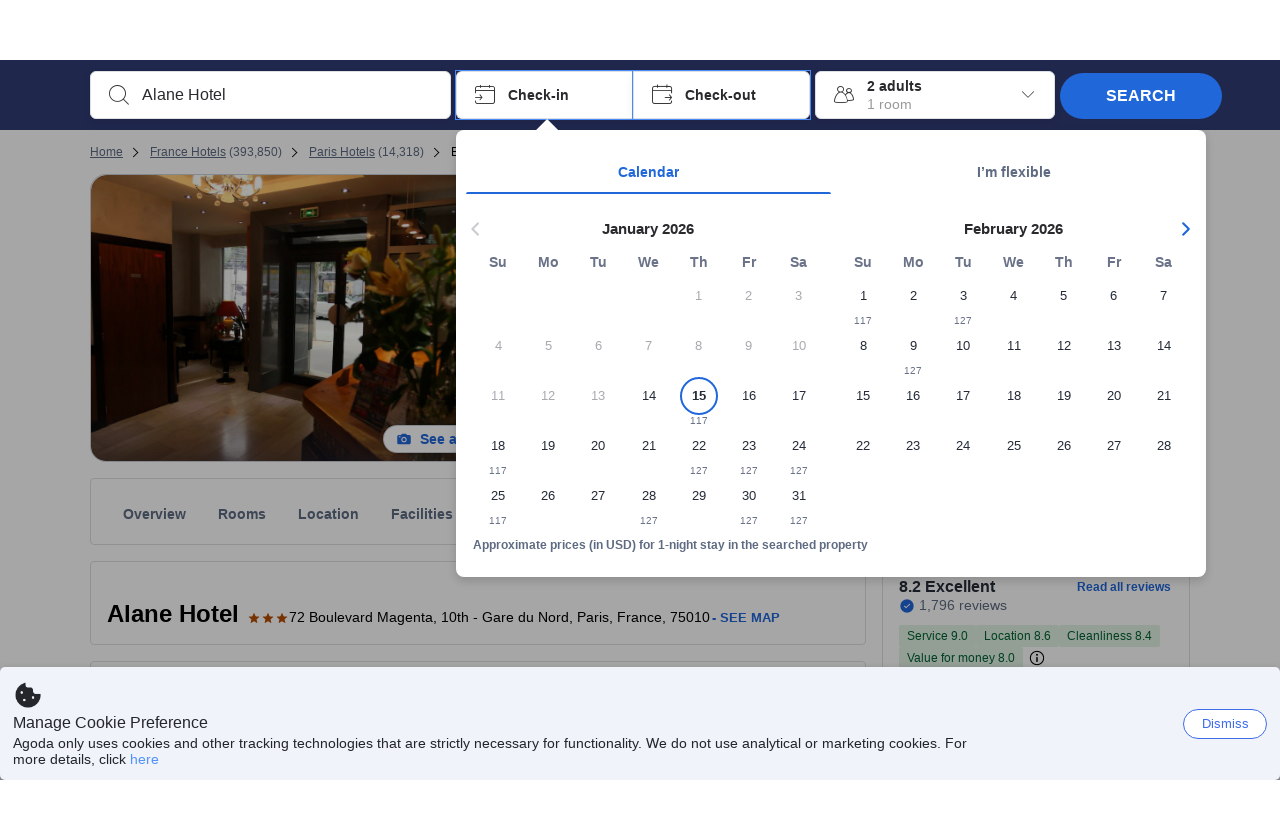

--- FILE ---
content_type: text/javascript
request_url: https://cdn6.agoda.net/cdn-accom-web/js/assets/browser-bundle/5902-9044f807dcbc.js
body_size: 534
content:
(self.webpackChunk_mspa_accommodation_desktop_clientside=self.webpackChunk_mspa_accommodation_desktop_clientside||[]).push([["5902"],{39547:function(e){function n(e){return Promise.resolve().then(function(){var n=Error("Cannot find module '"+e+"'");throw n.code="MODULE_NOT_FOUND",n})}n.keys=function(){return[]},n.resolve=n,n.id=39547,e.exports=n},30195:function(e){function n(e){return Promise.resolve().then(function(){var n=Error("Cannot find module '"+e+"'");throw n.code="MODULE_NOT_FOUND",n})}n.keys=function(){return[]},n.resolve=n,n.id=30195,e.exports=n},96033:function(e,n,o){"use strict";o.r(n);var t=o(36332),i=o(91376),r=o(72788),u=o(29372),s=o(7242),c=o(40652),a=o(61862),d=o(64305),f=o(55948),l=o(40408),_=o(58038),O=o(59419),m=o(81379),E=function(){u.default.info("RoomGridPage Mounted"),(0,s.Gy)(r.aL.CORE.PAGE_MOUNT)},h=function(){u.default.info("RoomGridPage will unmount")};n.default=function(e){var n=e.id,o=e.isPse,r=e.roomGridContext,u=e.ImageGallery;return(0,i.useEffect)(function(){return E(),(0,f.wt)(),function(){h()}},[]),(0,i.useEffect)(function(){d.F.setState(null!=r?r:{})},[r]),(0,t.jsx)(c.c,{usePortalForNotification:!0,children:(0,t.jsx)(O.ThemeProvider,{theme:_.B,children:(0,t.jsx)("div",{id:n,children:(0,t.jsx)(a.f,{isPse:o,ImageGallery:u,disableChangeDatesForSoldOut:!0,onRoomGridLoad:function(e,n){o||((0,l.T1)(m.s.ON_ROOMGRID_LOADED,!e,n),(0,l.T1)(m.s.ON_ROOMGRID_POLLING_COMPLETE_HANDLE_RE_RENDERING))},showEditSearchPanel:function(e){(0,l.T1)(m.s.ON_CALENDAR_FOCUS,e)}})})})})}}}]);
//# sourceMappingURL=5902-9044f807dcbc.js.map

--- FILE ---
content_type: text/javascript
request_url: https://cdn6.agoda.net/cdn-accom-web/js/assets/browser-bundle/5656-c87bc62221b2.js
body_size: 19826
content:
(self.webpackChunk_mspa_accommodation_desktop_clientside=self.webpackChunk_mspa_accommodation_desktop_clientside||[]).push([["5656"],{91561:function(){},819:function(){},12624:function(){},85036:function(){},29065:function(){},5376:function(){},74466:function(){},16252:function(){},97074:function(){},45699:function(){},99111:function(e,t,n){e.exports=function(e,t){var n=[function(e,t,n){e.exports=n(5)()},function(t,n){t.exports=e},function(e,n){e.exports=t},function(e,t){e.exports=function(e,t,n){var o=e.direction,a=e.value;switch(o){case"top":return n.top+a<t.top&&n.bottom>t.bottom&&n.left<t.left&&n.right>t.right;case"left":return n.left+a<t.left&&n.bottom>t.bottom&&n.top<t.top&&n.right>t.right;case"bottom":return n.bottom-a>t.bottom&&n.left<t.left&&n.right>t.right&&n.top<t.top;case"right":return n.right-a>t.right&&n.left<t.left&&n.top<t.top&&n.bottom>t.bottom}}},function(e,t,n){"use strict";n.r(t),n.d(t,"default",function(){return g});var o=n(1),a=n.n(o),i=n(2),r=n.n(i),s=n(0),l=n.n(s),c=n(3),p=n.n(c);function u(e){return(u="function"==typeof Symbol&&"symbol"==typeof Symbol.iterator?function(e){return typeof e}:function(e){return e&&"function"==typeof Symbol&&e.constructor===Symbol&&e!==Symbol.prototype?"symbol":typeof e})(e)}function d(e){return(d=Object.setPrototypeOf?Object.getPrototypeOf:function(e){return e.__proto__||Object.getPrototypeOf(e)})(e)}function m(e){if(void 0===e)throw ReferenceError("this hasn't been initialised - super() hasn't been called");return e}function h(e,t){return(h=Object.setPrototypeOf||function(e,t){return e.__proto__=t,e})(e,t)}function f(e,t,n){return t in e?Object.defineProperty(e,t,{value:n,enumerable:!0,configurable:!0,writable:!0}):e[t]=n,e}var g=function(e){var t;if("function"!=typeof e&&null!==e)throw TypeError("Super expression must either be null or a function");function n(e){var t,o;if(!(this instanceof n))throw TypeError("Cannot call a class as a function");return t=(o=d(n).call(this,e))&&("object"===u(o)||"function"==typeof o)?o:m(this),f(m(t),"getContainer",function(){return t.props.containment||window}),f(m(t),"addEventListener",function(e,n,o,a){t.debounceCheck||(t.debounceCheck={});var i,r=function(){i=null,t.check()},s={target:e,fn:a>-1?function(){i||(i=setTimeout(r,a||0))}:function(){clearTimeout(i),i=setTimeout(r,o||0)},getLastTimeout:function(){return i}};e.addEventListener(n,s.fn),t.debounceCheck[n]=s}),f(m(t),"startWatching",function(){t.debounceCheck||t.interval||(t.props.intervalCheck&&(t.interval=setInterval(t.check,t.props.intervalDelay)),t.props.scrollCheck&&t.addEventListener(t.getContainer(),"scroll",t.props.scrollDelay,t.props.scrollThrottle),t.props.resizeCheck&&t.addEventListener(window,"resize",t.props.resizeDelay,t.props.resizeThrottle),t.props.delayedCall||t.check())}),f(m(t),"stopWatching",function(){if(t.debounceCheck){for(var e in t.debounceCheck)if(t.debounceCheck.hasOwnProperty(e)){var n=t.debounceCheck[e];clearTimeout(n.getLastTimeout()),n.target.removeEventListener(e,n.fn),t.debounceCheck[e]=null}}t.debounceCheck=null,t.interval&&(t.interval=clearInterval(t.interval))}),f(m(t),"check",function(){var e,n,o=t.node;if(!o)return t.state;if(void 0===(e=t.roundRectDown(o.getBoundingClientRect())).width&&(e.width=e.right-e.left),void 0===e.height&&(e.height=e.bottom-e.top),t.props.containment){var a=t.props.containment.getBoundingClientRect();n={top:a.top,left:a.left,bottom:a.bottom,right:a.right}}else n={top:0,left:0,bottom:window.innerHeight||document.documentElement.clientHeight,right:window.innerWidth||document.documentElement.clientWidth};var i=t.props.offset||{};"object"===u(i)&&(n.top+=i.top||0,n.left+=i.left||0,n.bottom-=i.bottom||0,n.right-=i.right||0);var r={top:e.top>=n.top,left:e.left>=n.left,bottom:e.bottom<=n.bottom,right:e.right<=n.right},s=e.height>0&&e.width>0,l=s&&r.top&&r.left&&r.bottom&&r.right;if(s&&t.props.partialVisibility){var c=e.top<=n.bottom&&e.bottom>=n.top&&e.left<=n.right&&e.right>=n.left;"string"==typeof t.props.partialVisibility&&(c=r[t.props.partialVisibility]),l=t.props.minTopValue?c&&e.top<=n.bottom-t.props.minTopValue:c}"string"==typeof i.direction&&"number"==typeof i.value&&(l=p()(i,e,n));var d=t.state;return t.state.isVisible!==l&&(d={isVisible:l,visibilityRect:r},t.setState(d),t.props.onChange&&t.props.onChange(l)),d}),t.state={isVisible:null,visibilityRect:{}},t}return n.prototype=Object.create(e&&e.prototype,{constructor:{value:n,writable:!0,configurable:!0}}),e&&h(n,e),t=[{key:"componentDidMount",value:function(){this.node=r.a.findDOMNode(this),this.props.active&&this.startWatching()}},{key:"componentWillUnmount",value:function(){this.stopWatching()}},{key:"componentDidUpdate",value:function(e){this.node=r.a.findDOMNode(this),this.props.active&&!e.active?(this.setState({isVisible:null,visibilityRect:{}}),this.startWatching()):this.props.active||this.stopWatching()}},{key:"roundRectDown",value:function(e){return{top:Math.floor(e.top),left:Math.floor(e.left),bottom:Math.floor(e.bottom),right:Math.floor(e.right)}}},{key:"render",value:function(){return this.props.children instanceof Function?this.props.children({isVisible:this.state.isVisible,visibilityRect:this.state.visibilityRect}):a.a.Children.only(this.props.children)}}],function(e,t){for(var n=0;n<t.length;n++){var o=t[n];o.enumerable=o.enumerable||!1,o.configurable=!0,"value"in o&&(o.writable=!0),Object.defineProperty(e,o.key,o)}}(n.prototype,t),n}(a.a.Component);f(g,"defaultProps",{active:!0,partialVisibility:!1,minTopValue:0,scrollCheck:!1,scrollDelay:250,scrollThrottle:-1,resizeCheck:!1,resizeDelay:250,resizeThrottle:-1,intervalCheck:!0,intervalDelay:100,delayedCall:!1,offset:{},containment:null,children:a.a.createElement("span",null)}),f(g,"propTypes",{onChange:l.a.func,active:l.a.bool,partialVisibility:l.a.oneOfType([l.a.bool,l.a.oneOf(["top","right","bottom","left"])]),delayedCall:l.a.bool,offset:l.a.oneOfType([l.a.shape({top:l.a.number,left:l.a.number,bottom:l.a.number,right:l.a.number}),l.a.shape({direction:l.a.oneOf(["top","right","bottom","left"]),value:l.a.number})]),scrollCheck:l.a.bool,scrollDelay:l.a.number,scrollThrottle:l.a.number,resizeCheck:l.a.bool,resizeDelay:l.a.number,resizeThrottle:l.a.number,intervalCheck:l.a.bool,intervalDelay:l.a.number,containment:"undefined"!=typeof window?l.a.instanceOf(window.Element):l.a.any,children:l.a.oneOfType([l.a.element,l.a.func]),minTopValue:l.a.number})},function(e,t,n){"use strict";var o=n(6);function a(){}function i(){}i.resetWarningCache=a,e.exports=function(){function e(e,t,n,a,i,r){if(r!==o){var s=Error("Calling PropTypes validators directly is not supported by the `prop-types` package. Use PropTypes.checkPropTypes() to call them. Read more at http://fb.me/use-check-prop-types");throw s.name="Invariant Violation",s}}function t(){return e}e.isRequired=e;var n={array:e,bool:e,func:e,number:e,object:e,string:e,symbol:e,any:e,arrayOf:t,element:e,elementType:e,instanceOf:t,node:e,objectOf:t,oneOf:t,oneOfType:t,shape:t,exact:t,checkPropTypes:i,resetWarningCache:a};return n.PropTypes=n,n}},function(e,t,n){"use strict";e.exports="SECRET_DO_NOT_PASS_THIS_OR_YOU_WILL_BE_FIRED"}],o={};function a(e){if(o[e])return o[e].exports;var t=o[e]={i:e,l:!1,exports:{}};return n[e].call(t.exports,t,t.exports,a),t.l=!0,t.exports}return a.m=n,a.c=o,a.d=function(e,t,n){a.o(e,t)||Object.defineProperty(e,t,{enumerable:!0,get:n})},a.r=function(e){"undefined"!=typeof Symbol&&Symbol.toStringTag&&Object.defineProperty(e,Symbol.toStringTag,{value:"Module"}),Object.defineProperty(e,"__esModule",{value:!0})},a.t=function(e,t){if(1&t&&(e=a(e)),8&t||4&t&&"object"==typeof e&&e&&e.__esModule)return e;var n=Object.create(null);if(a.r(n),Object.defineProperty(n,"default",{enumerable:!0,value:e}),2&t&&"string"!=typeof e)for(var o in e)a.d(n,o,(function(t){return e[t]}).bind(null,o));return n},a.n=function(e){var t=e&&e.__esModule?function(){return e.default}:function(){return e};return a.d(t,"a",t),t},a.o=function(e,t){return Object.prototype.hasOwnProperty.call(e,t)},a.p="",a(a.s=4)}(n(91376),n(59621))},30409:function(e,t,n){"use strict";var o=n(37058),a=n.n(o),i=n(69763),r=n.n(i),s=n(36081),l=n.n(s),c=n(71290),p=n.n(c),u=n(31078),d=n.n(u),m=n(62587),h=n.n(m),f=n(91561),g=n.n(f),y={};y.styleTagTransform=h(),y.setAttributes=p(),y.insert=l().bind(null,"head"),y.domAPI=r(),y.insertStyleElement=d(),a()(g(),y),g()&&g().locals&&g().locals},11091:function(e,t,n){"use strict";var o=n(37058),a=n.n(o),i=n(69763),r=n.n(i),s=n(36081),l=n.n(s),c=n(71290),p=n.n(c),u=n(31078),d=n.n(u),m=n(62587),h=n.n(m),f=n(819),g=n.n(f),y={};y.styleTagTransform=h(),y.setAttributes=p(),y.insert=l().bind(null,"head"),y.domAPI=r(),y.insertStyleElement=d(),a()(g(),y),g()&&g().locals&&g().locals},58307:function(e,t,n){"use strict";var o=n(37058),a=n.n(o),i=n(69763),r=n.n(i),s=n(36081),l=n.n(s),c=n(71290),p=n.n(c),u=n(31078),d=n.n(u),m=n(62587),h=n.n(m),f=n(12624),g=n.n(f),y={};y.styleTagTransform=h(),y.setAttributes=p(),y.insert=l().bind(null,"head"),y.domAPI=r(),y.insertStyleElement=d(),a()(g(),y),g()&&g().locals&&g().locals},8940:function(e,t,n){"use strict";var o=n(37058),a=n.n(o),i=n(69763),r=n.n(i),s=n(36081),l=n.n(s),c=n(71290),p=n.n(c),u=n(31078),d=n.n(u),m=n(62587),h=n.n(m),f=n(85036),g=n.n(f),y={};y.styleTagTransform=h(),y.setAttributes=p(),y.insert=l().bind(null,"head"),y.domAPI=r(),y.insertStyleElement=d(),a()(g(),y),g()&&g().locals&&g().locals},12009:function(e,t,n){"use strict";var o=n(37058),a=n.n(o),i=n(69763),r=n.n(i),s=n(36081),l=n.n(s),c=n(71290),p=n.n(c),u=n(31078),d=n.n(u),m=n(62587),h=n.n(m),f=n(29065),g=n.n(f),y={};y.styleTagTransform=h(),y.setAttributes=p(),y.insert=l().bind(null,"head"),y.domAPI=r(),y.insertStyleElement=d(),a()(g(),y),g()&&g().locals&&g().locals},86208:function(e,t,n){"use strict";var o=n(37058),a=n.n(o),i=n(69763),r=n.n(i),s=n(36081),l=n.n(s),c=n(71290),p=n.n(c),u=n(31078),d=n.n(u),m=n(62587),h=n.n(m),f=n(5376),g=n.n(f),y={};y.styleTagTransform=h(),y.setAttributes=p(),y.insert=l().bind(null,"head"),y.domAPI=r(),y.insertStyleElement=d(),a()(g(),y),g()&&g().locals&&g().locals},55298:function(e,t,n){"use strict";var o=n(37058),a=n.n(o),i=n(69763),r=n.n(i),s=n(36081),l=n.n(s),c=n(71290),p=n.n(c),u=n(31078),d=n.n(u),m=n(62587),h=n.n(m),f=n(74466),g=n.n(f),y={};y.styleTagTransform=h(),y.setAttributes=p(),y.insert=l().bind(null,"head"),y.domAPI=r(),y.insertStyleElement=d(),a()(g(),y),g()&&g().locals&&g().locals},99196:function(e,t,n){"use strict";var o=n(37058),a=n.n(o),i=n(69763),r=n.n(i),s=n(36081),l=n.n(s),c=n(71290),p=n.n(c),u=n(31078),d=n.n(u),m=n(62587),h=n.n(m),f=n(16252),g=n.n(f),y={};y.styleTagTransform=h(),y.setAttributes=p(),y.insert=l().bind(null,"head"),y.domAPI=r(),y.insertStyleElement=d(),a()(g(),y),g()&&g().locals&&g().locals},13682:function(e,t,n){"use strict";var o=n(37058),a=n.n(o),i=n(69763),r=n.n(i),s=n(36081),l=n.n(s),c=n(71290),p=n.n(c),u=n(31078),d=n.n(u),m=n(62587),h=n.n(m),f=n(97074),g=n.n(f),y={};y.styleTagTransform=h(),y.setAttributes=p(),y.insert=l().bind(null,"head"),y.domAPI=r(),y.insertStyleElement=d(),a()(g(),y),g()&&g().locals&&g().locals},93507:function(e,t,n){"use strict";var o=n(37058),a=n.n(o),i=n(69763),r=n.n(i),s=n(36081),l=n.n(s),c=n(71290),p=n.n(c),u=n(31078),d=n.n(u),m=n(62587),h=n.n(m),f=n(45699),g=n.n(f),y={};y.styleTagTransform=h(),y.setAttributes=p(),y.insert=l().bind(null,"head"),y.domAPI=r(),y.insertStyleElement=d(),a()(g(),y),g()&&g().locals&&g().locals},54687:function(e,t,n){"use strict";n.d(t,{o:function(){return a}});var o=n(36332);n(91376);var a=function(e){var t=e.iconClassName||"ficon-noti-check-mark-sharp";return(0,o.jsxs)("span",{className:e.containerClassName,children:[(0,o.jsx)("input",{type:"checkbox",id:e.id,"aria-labelledby":e.label,disabled:e.disabled}),(0,o.jsxs)("span",{className:"checkbox-icon",role:"checkbox","aria-label":e.label,"aria-checked":e.isSelected,"aria-disabled":e.disabled,children:[!0===e.isSelected&&(0,o.jsx)("i",{className:"ficon filteritem-checkmark filteritem-checkmark--checked ".concat(t)}),null==e.isSelected&&(0,o.jsx)("i",{className:"ficon filteritem-checkmark filteritem-checkmark--indeterminate ficon-minus-thin"})]})]})};a.displayName="CheckBox"},64856:function(e,t,n){"use strict";n.d(t,{MZ:function(){return x},oe:function(){return y},pV:function(){return b},ZB:function(){return k}});var o=n(53418),a=n(79976),i=n(88509),r=n(94781),s=n(48910),l=n(78341),c=n(84874),p=function(){function e(){(0,a._)(this,e)}return(0,i._)(e,null,[{key:"loadWithCallback",value:function(t,n){if(window.google&&window.google.maps&&window.google.maps.places)return void n();if(e.callbacks.push(n),window[e.callBackFunctionName]||(window[e.callBackFunctionName]=function(){e.callbacks.forEach(function(e){return e()})}),!e.googleMapsLoading){e.googleMapsLoading=!0;var o=c.parse("".concat(t,"&libraries=places"),!0);o.query.callback=e.callBackFunctionName,o.search="";var a=c.format(o),i=document.createElement("script");i.type="text/javascript",i.src=a,document.body.appendChild(i)}}}]),e}();(0,r._)(p,"googleMapsLoading",!1),(0,r._)(p,"callBackFunctionName","__AGODA_GOOGLE_MAPS_API_LOADER_CALLBACK__"),(0,r._)(p,"callbacks",[]);var u=n(43220),d=n(8555),m=n(61661),h=n(14927),f=n(1500),g=function(e){function t(e,n,i){var s;return(0,a._)(this,t),s=(0,o._)(this,t,[n]),(0,r._)(s,"options",void 0),(0,r._)(s,"type",void 0),(0,r._)(s,"experiments",void 0),(0,r._)(s,"map",void 0),(0,r._)(s,"insertAtTheBottom",void 0),(0,r._)(s,"limitedUpdate",void 0),(0,r._)(s,"container",void 0),(0,r._)(s,"google",void 0),(0,r._)(s,"googleCenter",void 0),(0,r._)(s,"reposition",void 0),(0,r._)(s,"placeService",void 0),(0,r._)(s,"setElementSize",function(e,t){e.style.width="".concat(t.x,"px"),e.style.height="".concat(t.y,"px")}),(0,r._)(s,"addClickEventHandler",function(e){e.addListener("click",function(e){e&&e.placeId&&s.placeService&&s.placeService.getDetails({placeId:e.placeId},function(e,t){t===(0,f.A)().maps.places.PlacesServiceStatus.OK&&e&&e.place_id&&e.types&&e.types.length})})}),s.initMapObject(),s.update(),s.options=(0,d._)({},t.DefaultOptions,n),s.type=e||"SATELLITE",s.experiments=i||{},s}return(0,s._)(t,e),(0,i._)(t,[{key:"onAdd",value:function(e){return this.map=e,this.initContainer(),this.initMapObject(),e.on("viewreset",this.reset,this),this.limitedUpdate=m.Util.throttle(this.update,150,this),e.on("move",this.update,this),e.on("zoomanim",this.handleZoomAnim,this),e&&"_controlCorners"in e&&(0,h.A)(e,"_controlCorners.bottomright.style.marginBottom","20px"),this.reset(),this.update(),this}},{key:"onRemove",value:function(e){return this.container&&this.container.parentNode===e._container&&e._container.removeChild(this.container),e.off("viewreset",this.reset,this),e.off("move",this.update,this),e.off("zoomanim",this.handleZoomAnim,this),(0,h.A)(e,"_controlCorners.bottomright.style.marginBottom","0em"),this}},{key:"getAttribution",value:function(){return this.options.attribution}},{key:"setOpacity",value:function(e){this.options.opacity=e,e<1&&m.DomUtil.setOpacity(this.container,e)}},{key:"initContainer",value:function(){if(this.map&&(null==(e=this.map)?void 0:e._container)){var e,t=this.map._container;if(t&&(0,u._)(t,HTMLElement)){var n=t.firstChild?t.firstChild:null;this.container||(this.container=m.DomUtil.create("div","leaflet-google-layer"),this.container.id="_GMapContainer_".concat(m.Util.stamp(this)),this.container.style.zIndex="auto"),n&&n.parentNode===t&&t.insertBefore(this.container,n),this.setOpacity(this.options.opacity),this.setElementSize(this.container,this.map.getSize())}}}},{key:"initMapObject",value:function(){var e=this;if(this.container){this.googleCenter=new google.maps.LatLng(0,0);var t=new google.maps.Map(this.container,{center:this.googleCenter,zoom:0,tilt:0,mapTypeId:google.maps.MapTypeId[this.type],disableDefaultUI:!0,keyboardShortcuts:!1,draggable:!1,disableDoubleClickZoom:!0,scrollwheel:!1,streetViewControl:!1,styles:this.options.mapOptions.styles,backgroundColor:this.options.mapOptions.backgroundColor});this.reposition=google.maps.event.addListenerOnce(t,"center_changed",function(){e.onReposition()}),this.google=t,google.maps.event.addListenerOnce(t,"idle",function(){e.checkZoomLevels()}),google.maps.event.addListenerOnce(t,"tilesloaded",function(){e.fire("load")}),this.fire("MapObjectInitialized",{mapObject:t}),this.placeService=new google.maps.places.PlacesService(t),this.addClickEventHandler(t)}}},{key:"checkZoomLevels",value:function(){void 0!==this.map.getZoom()&&this.google.getZoom()!==Math.round(this.map.getZoom())&&this.map.setZoom(this.google.getZoom())}},{key:"reset",value:function(){this.initContainer()}},{key:"update",value:function(){if(this.google){this.resize();var e=this.map.getCenter(),t=new google.maps.LatLng(e.lat,e.lng);this.google.setCenter(t),void 0!==this.map.getZoom()&&this.google.setZoom(Math.round(this.map.getZoom())),this.checkZoomLevels()}}},{key:"resize",value:function(){var e=this.map.getSize();(this.container.style.width!==e.x||this.container.style.height!==e.y)&&(this.setElementSize(this.container,e),this.onReposition())}},{key:"handleZoomAnim",value:function(e){var t=e.center,n=new google.maps.LatLng(t.lat,t.lng);this.google.setCenter(n),this.google.setZoom(Math.round(e.zoom))}},{key:"onReposition",value:function(){this.google&&google.maps.event.trigger(this.google,"resize")}}]),t}(m.Layer);(0,r._)(g,"DefaultOptions",{minZoom:0,maxZoom:18,tileSize:256,subdomains:"abc",errorTileUrl:"",attribution:"",opacity:1,continuousWorld:!1,noWrap:!1,mapOptions:{backgroundColor:"#dddddd"}});var y=function(e){function t(){var e;return(0,a._)(this,t),e=(0,o._)(this,t,arguments),(0,r._)(e,"leafletElement",void 0),e}return(0,s._)(t,e),(0,i._)(t,[{key:"UNSAFE_componentWillMount",value:function(){var e=this;this._leafletEvents=this.extractLeafletEvents(this.props),this.leafletElement=this.createLeafletElement(this.props),p.loadWithCallback(this.props.url,function(){e.layerContainer.removeLayer(e.leafletElement),e.leafletElement=new g(e.props.type,{maxZoom:e.props.maxZoom},e.props.experiments),e.layerContainer.addLayer(e.leafletElement)})}},{key:"componentDidUpdate",value:function(e){var t=this.props,n=t.opacity,o=t.zIndex;n!==e.opacity&&this.leafletElement.setOpacity(n),o!==e.zIndex&&this.leafletElement.setZIndex(o)}}]),t}(l.A);(0,r._)(y,"defaultProps",{url:null,type:"ROADMAP",maxZoom:17});var v=n(43477),b=function(e){function t(e){return(0,a._)(this,t),(0,o._)(this,t,[e])}return(0,s._)(t,e),t}(v.A);(0,r._)(b,"defaultAttribution",'\xa9 <a href="https://www.mapbox.com/map-feedback/">Mapbox</a> \xa9 <a href="http://www.openstreetmap.org/copyright">OpenStreetMap</a>');var _=n(5e3);n(91376);var x=function(e){function t(e){var n;return(0,a._)(this,t),n=(0,o._)(this,t,[e]),(0,r._)(n,"context",void 0),n}return(0,s._)(t,e),(0,i._)(t,[{key:"componentDidMount",value:function(){this.leafletElement.addTo(this.context.map),this.leafletElement.addAttribution(b.defaultAttribution)}}]),t}(_.A),k=function(e){function t(e){return(0,a._)(this,t),(0,o._)(this,t,[e])}return(0,s._)(t,e),t}(v.A);(0,r._)(k,"defaultProps",{url:"//webrd0{s}.is.autonavi.com/appmaptile?lang=zh_cn&size=1&scale=1&style=8&x={x}&y={y}&z={z}",subdomains:["1","2","3","4"]})},14591:function(e,t,n){"use strict";n.d(t,{A:function(){return h}});var o=n(53418),a=n(79976),i=n(88509),r=n(94781),s=n(48910),l=n(8555),c=n(87822),p=n(36332),u=n(91376),d=n(994),m=n.n(d),h=function(e){function t(e){var n;return(0,a._)(this,t),n=(0,o._)(this,t,[e]),(0,r._)(n,"reactSlider",void 0),(0,r._)(n,"nextImage",function(){n.goTo(n.getPosition()+1)}),(0,r._)(n,"prevImage",function(){n.goTo(n.getPosition()-1)}),(0,r._)(n,"getPosition",function(){return n.reactSlider.current.getPos()}),(0,r._)(n,"getCount",function(){return n.reactSlider.current.getNumSlides()}),(0,r._)(n,"goTo",function(e,t){var o,a=(o=n.props.children&&n.props.children.length,2===o?e%2:e);n.reactSlider.current.slide(a,t)}),n.reactSlider=u.createRef(),n}return(0,s._)(t,e),(0,i._)(t,[{key:"componentDidUpdate",value:function(e){this.props.swipeOptions.startSlide!==e.swipeOptions.startSlide&&this.goTo(this.props.swipeOptions.startSlide)}},{key:"render",value:function(){var e={key:this.props.key,className:this.props.className,swipeOptions:this.props.swipeOptions,style:this.props.swipeStyle};return(0,p.jsx)(m(),(0,c._)((0,l._)({ref:this.reactSlider},e),{children:this.props.children}))}}]),t}(u.Component)},1500:function(e,t,n){"use strict";n.d(t,{A:function(){return o}});var o=function(){return window.google}},83972:function(e,t,n){"use strict";n.d(t,{G:function(){return u}});var o=n(25468),a=n(36332);n(91376);var i=n(9188),r=n(227);n(30409);var s=n(64685),l=n(57585),c=n(65497),p=n(457),u=function(e){var t,n,u,d,m=(0,o._)((0,i.useFeatures)(r.O.RegulationHideStarRatingText),1)[0],h=(0,p.O)(c.I);if(!e.isShow||!e.cssClass)return null;var f="ficon ficon-".concat(e.cssClass," ").concat(e.colorClass),g=e.hasHostExperience?[]:["star-rating","display-inline"];e.containerClass&&g.push(e.containerClass);var y=null!=(t=e.dataSelenium)?t:"hotel-star-rating",v=!m||e.hasHostExperience?"":e.titleCms,b=null!=(n=e.starRatingScore)?n:0,_=null!=(u=e.titleCms)?u:"Star",x=null!=(d=e.starRatingAriaLabel)?d:"",k="warm-pink"===e.colorClass?"nha":"hotel",A=e.cssClass.includes("circle")?"circle":"star",C=e.onlyDroneRating?(0,a.jsx)(l.Rating,{variant:A,score:null!=b?b:-1,label:x||"",color:(null==e?void 0:e.sameRatingForNhaAndHotels)?"hotel":k,"data-selenium":y,me:"4"}):(0,a.jsx)(l.Box,{as:"button",id:e.id,me:"4","data-selenium":y,children:(0,a.jsx)(l.Rating,{variant:A,score:b,label:x,color:(null==e?void 0:e.sameRatingForNhaAndHotels)?"hotel":k})}),M=e.migrateStarRatingToDrone||h?C:(0,a.jsx)("i",{id:e.id,className:f,title:v,role:"img","aria-label":_,"data-selenium":y}),P=function(){return M};return e.tooltipText?(0,a.jsx)(s.Span,{className:g.join(" "),me:e.marginEnd,"data-element-name":e.elementName,children:(0,a.jsx)(l.Tooltip,{title:"",content:e.tooltipText,textAlign:"center",hasInteractiveContent:!1,children:P()})}):(0,a.jsx)("span",{className:g.join(" "),"data-element-name":e.elementName,children:P()})};u.displayName="StarRating"},23302:function(e,t,n){"use strict";n.d(t,{Pn:function(){return l},Su:function(){return d},eq:function(){return u},vS:function(){return p}});var o=n(8555),a=n(87822),i=n(27386),r=n(61499),s=n(98617),l=function(e,t){return e?(0,a._)((0,o._)((0,a._)((0,o._)({},e),{recommendedPropertiesParams:e.recommendedPropertiesParams?(0,a._)((0,o._)({},e.recommendedPropertiesParams),{hotelSearchCriteria:e.recommendedPropertiesParams.hotelSearchCriteria&&t?(0,a._)((0,o._)({},e.recommendedPropertiesParams.hotelSearchCriteria),{adults:t.adults,children:t.children,checkIn:t.checkIn,los:t.los,priceView:t.priceView,priceViewTextType:t.priceViewTextType,rooms:t.rooms}):null}):null}),c(e,t)),{hotelSearchCriteria:(0,o._)({},e.hotelSearchCriteria,t)}):null},c=function(e,t){return{personalizedRecommendedPropertiesParams:e.personalizedRecommendedPropertiesParams?(0,a._)((0,o._)({},e.personalizedRecommendedPropertiesParams),{hotelSearchCriteria:e.personalizedRecommendedPropertiesParams.hotelSearchCriteria&&t?(0,a._)((0,o._)({},e.personalizedRecommendedPropertiesParams.hotelSearchCriteria),{adults:t.adults,children:t.children,checkIn:t.checkIn,los:t.los,priceView:t.priceView,priceViewTextType:t.priceViewTextType,rooms:t.rooms}):null,cityId:t.cityId,experiments:{}}):null}},p=function(e,t){var n;return{searchCriteria:t,isDisplayed:e.hasSearchCriteria||!e.hasSearchCriteria&&!!(0,i.A)(e.datelessMasterRoomInfo),discount:e.stickyFooter.discount,hasSearchCriteria:e.hasSearchCriteria,culture:e.culture,isNoRoomsAvailable:e.roomGridData&&e.roomGridData.isDataReady&&!(0,i.A)(e.roomGridData.masterRooms),isDisplayBackToSearchResult:!!(null==e||null==(n=e.hotelPageFeatures)?void 0:n.backToSearch_4)}},u=function(e,t){var n=(0,s.Lz)(e),i=(0,r.nk)(e);return{hotelInformation:(0,a._)((0,o._)({},e.aboutHotel),{essentialInfo:e.essentialInfo,cmsAboutHotel:n,cmsEssentialInfo:i,restaurantOnSite:e.restaurantOnSite,breakfastInformation:e.breakfastInformation,bathInformation:e.aboutHotel.bathInformation,cityName:e.hotelInfo.address.cityName,isNha:e.hotelInfo.isNHA,stateId:e.hotelInfo.address.stateId}),generalInfo:{culture:e.culture,isSingleRoom:e.hotelInfo.isSingleRoom,hasHostExperience:e.hotelInfo.hasHostExperience,hasSearchCriteria:e.hasSearchCriteria,searchCriteria:e.hotelSearchCriteria,isContactHostActive:e.hotelInfo.isContactHostActive,showAskThePropertyButton:e.hotelInfo.isContactHostActive&&e.showChatEntryPoints},mosaicInitData:{images:e.mosaicInitData.images,mosaicImages:e.mosaicInitData.mosaicImages},onAskAboutClick:t,shouldShowHostLegalInformation:!!e.cma.features.regulationShowHostLegalInformation}},d=function(e){if(!e.essentialInfo||!e.essentialInfo.isShowTransportationBadge)return null;var t,n,o,a=(0,s.D)(e),r=(n=(t=e.essentialInfo)&&(0,i.A)(t.nearbyProperties)?t.nearbyProperties.filter(function(e){return"transportation"===e.id}):[],o=(0,i.A)(n)&&(0,i.A)(n[0].places)?n[0].places.filter(function(e){return e&&e.distance<=2}):[],(0,i.A)(o)?o.map(function(e){return e?a.transferBadgeTransportIsWithinXKm.replace("{0}",e.name).replace("{1}",e.distance.toString()):null}):null);return r?{hotelId:e.hotelId,icon:"ficon-train-new-solid",badgeTooltipProps:{header:a.transferBadgeCloseToTransportTitle,descriptions:r}}:null}},43254:function(e,t,n){"use strict";n.r(t),n.d(t,{MapsInitializeState:function(){return te},default:function(){return to},HotelMapRoot:function(){return tt}});var o,a,i,r=n(53418),s=n(79976),l=n(88509),c=n(94781),p=n(48910),u=n(8555),d=n(87822),m=n(36332),h=n(91376),f=n(22392),g=n(14803),y=n(47427),v=n(40408),b=n(2607),_=n(94553),x=n(57556),k=n(78071),A=n(68025),C=new _.ClientSideBehavior("HidePropertyStaticMapBehavior",x.whiteLabelFeature.contains(A.ek).build(),k.FallbackStrategy.Disable),M=n(457),P=function(){return(0,M.Y)().isEnabled(C)},S=n(58955),I=n(61661),T=n(17590),j=n(61904),L=n(2868),N=n(64687),O=n(27386),w=n(55913),H=n(83530),E=n(99148),R=n(64856),D=n(17593),Z=n(28993),z=n(88050),B=new _.ClientSideBehavior("ShowChineseMapBoxBehavior",x.whiteLabelId.equal(Z.Ht.Agoda).and.culture.any(z.Ss.zh_CN,z.Ss.zh_TW,z.Ss.zh_HK).build(),k.FallbackStrategy.Disable),V=n(57585),F=n(23302),W=n(46929),G=n(64390),U=n(98617),K=n(86840),q=n(83972),Y=n(2047),Q=n(82804);n(8940);var X=(o=(0,m.jsx)("img",{"aria-hidden":"true",alt:"",className:"HotelMap-currentPropertyIcon-image",src:"//cdn6.agoda.net/images/default/current-property-pin.svg"}),Q.renderToStaticMarkup((0,m.jsx)("span",{className:"HotelMap-currentPropertyIcon","data-element-name":"hotel-map-marker-icon","data-element-value":"current-property-pin",children:o}))),$=(0,m.jsx)("i",{"aria-hidden":"true",className:"ficon ficon-12 ficon-assembly-restaurant"}),J=(0,m.jsx)("span",{className:"HotelMap-iconCircle HotelMap-iconCircle-eat",children:$}),ee=(0,m.jsx)("i",{"aria-hidden":"true",className:"ficon ficon-12 ficon-map-attraction"}),et=(0,m.jsx)("span",{className:"HotelMap-iconCircle HotelMap-iconCircle-explore",children:ee}),en=(0,m.jsx)("i",{"aria-hidden":"true",className:"ficon ficon-12 ficon-balloon"}),eo=(0,m.jsx)("span",{className:"HotelMap-iconCircle HotelMap-iconCircle-play",children:en}),ea=(0,m.jsx)("i",{"aria-hidden":"true",className:"ficon ficon-12 ficon-shopping"}),ei=(0,m.jsx)("span",{className:"HotelMap-iconCircle HotelMap-iconCircle-shop",children:ea}),er=(0,m.jsx)("i",{"aria-hidden":"true",className:"ficon ficon-12 ficon-map-airport"}),es=(0,m.jsx)("span",{className:"HotelMap-iconCircle HotelMap-iconCircle-airport",children:er}),el=(0,m.jsx)("i",{"aria-hidden":"true",className:"ficon ficon-13 ficon-train-new-solid"}),ec=(0,m.jsx)("span",{className:"HotelMap-iconCircle HotelMap-iconCircle-transportation",children:el}),ep=(0,m.jsx)("i",{"aria-hidden":"true",className:"ficon ficon-12 ficon-walking"}),eu=(0,m.jsx)("span",{className:"HotelMap-iconSmallCircle HotelMap-iconSmallCircle-distance",children:ep}),ed=(0,m.jsx)("span",{className:"HotelMap-iconSmallCircle HotelMap-iconSmallCircle-distance",children:ep}),em=[J,et,eo,ei,es,ec],eh=['<span class="HotelMap-iconCircle HotelMap-iconCircle-eat"><i aria-hidden="true" class="ficon ficon-12 ficon-assembly-restaurant"></i></span>','<span class="HotelMap-iconCircle HotelMap-iconCircle-explore"><i aria-hidden="true" class="ficon ficon-12 ficon-map-attraction"></i></span>','<span class="HotelMap-iconCircle HotelMap-iconCircle-play"><i aria-hidden="true" class="ficon ficon-12 ficon-balloon"></i></span>','<span class="HotelMap-iconCircle HotelMap-iconCircle-shop"><i aria-hidden="true" class="ficon ficon-12 ficon-shopping"></i></span>','<span class="HotelMap-iconCircle HotelMap-iconCircle-airport"><i aria-hidden="true" class="ficon ficon-12 ficon-map-airport"></i></span>','<span class="HotelMap-iconCircle HotelMap-iconCircle-transportation" data-element-name="hotel-map-marker-transportation-icon"><i aria-hidden="true" class="ficon ficon-13 ficon-train-new-solid"></i></span>'],ef=function(e){var t=e.user,n=t.isInternational,o=t.currency;return{cheapestPrice:e.property.cheapestPrice,currency:o,isInternationalUser:n}},eg=(0,f.Ng)(ef)(function(e){return(0,m.jsxs)(V.Box,(0,d._)((0,u._)({onClick:function(){return e.onClick("hotelMapPoiMarker".concat(e.index),e.index,e.poi)},"data-element-name":e.poi&&e.poi.dataElementName},e.isActive?{backgroundColor:"deprecated.neutral.4"}:{}),{display:"flex",width:"100%",alignItems:"center",ps:"12",pe:"12",pt:"12",pb:"12",borderStyle:"solid",borderWidth:["0","0","1","0"],borderColor:"base.default",as:"button","aria-current":e.isActive,children:[e.poi.hasPicture&&(0,m.jsx)(V.Image,{height:"75px",width:"80px",onLoad:W.P4.bind(null,G.Hq.HotelGallery),onError:W.ix.bind(null,G.Hq.HotelGallery),src:e.poi.hasPicture?e.poi.photos[0]:e.poi.popupNoImage,alt:e.poi.poiName}),(0,m.jsx)(V.Box,{display:"flex",justifyContent:"space-between",flex:1,children:(0,m.jsxs)(V.Box,{ms:"12",display:"flex",flexDirection:"column",alignItems:"flex-start",children:[(0,m.jsx)(V.Box,{mb:"8",children:(0,m.jsx)(V.Typography,{variant:"body-s",textAlign:"start",children:e.poi.poiName})}),function(){if(!e.poi.distanceFromHotel)return null;var t=(0,E.GP)(e.cms.expDistanceFromProperty,"".concat(e.poi.formattedDistanceFromHotel," ").concat(e.cms.expKms));return(0,m.jsxs)(V.Box,{display:"flex",alignItems:"center",children:[(0,m.jsx)(V.Box,{me:"8",display:"flex",alignItems:"center",children:eu}),(0,m.jsx)(V.Typography,{variant:"body-s",children:t})]})}()]})})]}))});eg.displayName="HotelMapPoiItem";var ey=function(e){var t=e.isExpand?"fill.arrow.thin-collapse":"fill.arrow.thin-dropdown";return(0,m.jsx)(V.Typography,{tag:"h2",children:(0,m.jsxs)(V.Box,{ps:"16",pe:"16",pt:"12",pb:"12",borderStyle:"solid",borderWidth:["0","0","1","0"],borderColor:"base.default",backgroundColor:"base.background",display:"flex",alignItems:"center",justifyContent:"space-between",onClick:e.onClick,"data-element-name":e.dataElementName,"data-element-value":e.poi.categoryName,"data-element-index":e.poi.categoryId,cursor:"pointer",width:"100%",as:"button",id:e.headerKey,"aria-expanded":e.isExpand,children:[(0,m.jsxs)(V.Box,{display:"flex",alignItems:"center",children:[(0,m.jsx)(V.Box,{me:"12",display:"flex",alignItems:"center",children:em[e.poi.categoryId]}),(0,m.jsx)(V.Box,{display:"flex",alignItems:"center",children:(0,m.jsx)(V.Typography,{variant:"body-default",children:e.poi.categoryName})})]}),(0,m.jsx)(V.Box,{display:"flex",alignItems:"center",children:(0,m.jsx)(V.Icon,{id:t,shape:"rectangle",color:"deprecated.secondary.interactive",size:"20"})})]})})},ev=n(23104),eb=function(e){var t=function(t){t.stopPropagation(),e.focusMarker&&e.markerName&&(e.focusMarker(e.markerName,void 0,!0),(0,v.T1)(ev.AZ.INTERACT_MAPS.name,{action_info:{action_type:ev.AZ.INTERACT_MAPS.action_type.CLICK,action_element_type:ev.AZ.INTERACT_MAPS.action_element_type.LIST_ITEM,action_element_name:ev.AZ.INTERACT_MAPS.action_element_name.MAP_INTERACT_PROPERTY_LIST,action_element_value:String(e.propertyId)}}))};return(0,m.jsxs)(V.Box,{onClick:t,cursor:"pointer",display:"flex",p:"12",borderStyle:"solid",borderWidth:["0","0","1","0"],borderColor:"base.default",width:"100%",children:[(0,m.jsx)(V.Image,{height:"75px",width:"80px",onLoad:W.P4.bind(null,G.Hq.HotelGallery),onError:W.ix.bind(null,G.Hq.HotelGallery),src:e.review.hotelImageUrl,alt:e.review.hotelName,responsive:"original"}),(0,m.jsxs)(V.Box,{ms:"12",display:"flex",flexDirection:"column",justifyContent:"center",children:[(0,m.jsx)(V.Typography,{variant:"body-default",tag:"h3",children:(0,m.jsx)(V.Box,{as:"button",p:"0","aria-describedby":"property-star-rating-info property-score-info",onClick:t,children:e.review.hotelName})}),(0,m.jsx)(V.Box,{children:eV(e,!1)})]})]})},e_=function(e){return(0,m.jsx)(V.Typography,{tag:"h2",children:(0,m.jsxs)(V.Box,{display:"flex",alignItems:"center",ps:"16",pe:"16",pt:"12",pb:"12",borderStyle:"solid",borderWidth:["0","0","1","0"],borderColor:"base.default",backgroundColor:"base.background",children:[e.showIcon&&(0,m.jsx)(V.Box,{me:"12",display:"flex",alignItems:"center",children:(0,m.jsx)(V.Icon,{id:"fill.symbol.pin-star",size:"32",color:"product.primary"})}),(0,m.jsx)(V.Box,{display:"flex",alignItems:"center",children:(0,m.jsx)(V.Typography,{variant:"body-default",children:e.title})})]})})},ex=n(59621),ek=n(42346);n(55298);var eA=function(e){function t(e){var n;return(0,s._)(this,t),n=(0,r._)(this,t,[e]),(0,c._)(n,"onPoiHeaderClick",function(){n.setState({isExpand:!n.state.isExpand})}),(0,c._)(n,"renderPoiItem",function(){return n.props.items.map(function(e,t){return(0,m.jsx)(eg,(0,u._)({isActive:n.props.selectedPoi===e.index},e),t)})}),n.state={isExpand:!1},n}return(0,p._)(t,e),(0,l._)(t,[{key:"render",value:function(){return(0,m.jsxs)(m.Fragment,{children:[(0,m.jsx)(ey,{isExpand:this.state.isExpand,poi:this.props.items&&this.props.items[0].poi,onClick:this.onPoiHeaderClick,dataElementName:"hotel-map-category-right-panel",headerKey:this.props.headerKey},this.props.headerKey),this.state.isExpand&&(0,m.jsx)(V.Box,{role:"region","aria-live":"polite","aria-labelledby":this.props.headerKey,children:this.renderPoiItem()})]})}}]),t}(h.Component),eC=function(e){function t(e){var n;return(0,s._)(this,t),n=(0,r._)(this,t,[e]),(0,c._)(n,"componentRef",void 0),(0,c._)(n,"setRef",function(e){n.componentRef=e}),(0,c._)(n,"onPoiClick",function(e,t,o,a){var i=n.props.pois,r=null!=i&&null!=i[t]?String(i[t].categoryId):"";ek.T.count(ew.msgListItemClickedEvent,{type:ew.msgPoiListItemType,poi_category_id:r}),n.props.focusMarker(e,t,!0,!1),(0,v.T1)(ev.AZ.INTERACT_MAPS.name,{action_info:{action_type:ev.AZ.INTERACT_MAPS.action_type.CLICK,action_element_type:ev.AZ.INTERACT_MAPS.action_element_type.LIST_ITEM,action_element_name:ev.AZ.INTERACT_MAPS.action_element_name.MAP_INTERACT_POI_LIST,action_element_value:(0,ev.cz)(o.categoryId)},map_poi_photo_count:o.photos.length})}),(0,c._)(n,"onArrowClick",function(){n.toggle()}),(0,c._)(n,"selectPoiDetail",function(e){if(n.setState({selectedPoi:e}),n.state.currentLayer===ew.poiLayer){var t=ex.findDOMNode(n.componentRef);t&&(t.getElementsByClassName("HotelMap-sidePanel-poiList")[0].scrollTop=0)}}),(0,c._)(n,"renderList",function(){var e;return(0,m.jsxs)("div",{className:"HotelMap-sidePanel-list HotelMap-sidePanel-poiList",children:[(0,m.jsx)(e_,{title:(null==(e=n.props.cms)?void 0:e.expCurrentProperty)||"",showIcon:!n.props.shouldObfuscateAddress}),n.getHeaderPropertyCard(),n.generatePois()]})}),(0,c._)(n,"renderTopLandmarkTogglePanel",function(){var e;return n.props.shouldShowToggleTopLandmarkPanel?(0,m.jsx)(eR,{shouldShow:n.state.shouldShowToggleTopLandmarkPanel,isDisplay:n.state.isDisplayTopLandmark,toogleTopLandmark:n.props.toogleTopLandmark,cms:n.props.cms,isSidebarVisible:!n.state.isClosed,migrateLandmarkToggleToDrone:null==(e=n.props.experiments)?void 0:e.migrateLandmarkToggleToDrone}):null}),(0,c._)(n,"sidePanelToggleButton",function(){var e,t;return(0,m.jsx)(V.Box,{as:"button",textAlign:"left",position:"absolute",borderRadius:"4",left:"-28px",top:"50%",width:"50px",px:"4",py:"16",backgroundColor:"base.background.strong",onClick:n.onArrowClick,display:"inline-block","aria-label":n.state.isClosed?null==(e=n.props.cms)?void 0:e.expShowSidePanelButton:null==(t=n.props.cms)?void 0:t.expHideSidePanelButton,"data-testid":"toggleSidePanelButton",children:n.state.isClosed?(0,m.jsx)(V.Icon,{size:"20",id:"fill.arrow.thin-back"}):(0,m.jsx)(V.Icon,{size:"20",id:"fill.arrow.thin-forward"})})}),n.state={selectedPoi:-1,currentLayer:e.currentLayer,isClosed:!0,shouldShowToggleTopLandmarkPanel:e.shouldShowToggleTopLandmarkPanel,isDisplayTopLandmark:e.isDisplayTopLandmark},n}return(0,p._)(t,e),(0,l._)(t,[{key:"UNSAFE_componentWillReceiveProps",value:function(e){this.setState({currentLayer:e.currentLayer})}},{key:"UNSAFE_componentWillMount",value:function(){(!ew.sidePanelShouldCloseOnSmallerScreens||window.innerWidth>ew.windowWidthWhenSidePanelShouldOpen)&&this.setState(function(){return{isClosed:!1}})}},{key:"toggle",value:function(){this.state.isClosed?this.open():this.close()}},{key:"open",value:function(){this.setState(function(){return{isClosed:!1}})}},{key:"close",value:function(){this.setState(function(){return{isClosed:!0}})}},{key:"generatePois",value:function(){var e=this,t=[],n=this.props.pois.reduce(function(n,o,a,i){return 0!==a&&i[a-1].categoryId!==i[a].categoryId&&(n.push(t),t=[]),t.push(eq(e.props,o,a,e.onPoiClick)),a===i.length-1&&n.push(t),n},[]);return n&&n.reduce(function(t,n,o,a){var i="poi-item--header-".concat(o);return t.push((0,m.jsx)(eA,{headerKey:i,items:n,selectedPoi:e.state.selectedPoi},i)),t},[])}},{key:"getHeaderPropertyCard",value:function(){return(0,m.jsx)(eb,{focusMarker:this.props.focusMarker,markerName:"hotelMapCurrentPropertyMarker",review:this.props.review,propertyId:this.props.hotelId,experiments:this.props.experiments})}},{key:"render",value:function(){var e=this.state.isClosed?"HotelMap-sidePanel":"HotelMap-sidePanel HotelMap-sidePanel--open";return(0,m.jsxs)("div",{className:e,id:"hotel-map-side-panel",ref:this.setRef,children:[this.renderTopLandmarkTogglePanel(),this.sidePanelToggleButton(),(0,m.jsx)("div",{className:"HotelMap-sidePanel-body",children:this.renderList()})]})}}]),t}(h.Component);(0,c._)(eC,"displayName","HotelMapSidePanel"),n(11091);var eM=n(87162),eP=n(99111),eS=n.n(eP),eI=n(94455),eT=n(89e3),ej=n(79256);n(99196);var eL=function(e){var t,n,o,a,i,r,s,l,c,p,h=function(t){return 0!==e.mapProviderName.indexOf("Google")||null},f=function(e){e&&e.stopPropagation&&e.stopPropagation();var t={e:e,actionInfo:{action_element_type:ev.AZ.LAUNCH_MAPS.action_element_type.MAP,action_element_name:ev.AZ.LAUNCH_MAPS.action_element_name.MAP_OPEN_BOTTOM_MAP}};(0,v.T1)("openHotelMap",t)},g=function(e,t,n){return null==e?null:(0,m.jsxs)("li",{className:"HotelStaticMap-agodaExperienceTypeListItem","data-element-name":"hotel-static-map-list",children:[(0,m.jsx)("i",{className:"ficon ficon-16 ".concat(t)}),(0,m.jsx)("span",{className:"HotelStaticMap-agodaExperienceTypeListItemContent",children:e})]},n)};return(0,m.jsxs)("div",{id:"HotelStaticMap",className:(0,eT.Tb)("HotelStaticMap",e.shouldObfuscateAddress?"HotelStaticMap--withLocationNote":""),children:[(0,m.jsx)(eS(),{scrollCheck:!0,partialVisibility:!0,children:(o={center:e.isApo?new I.LatLng(e.latlng[0],e.latlng[1]):new I.LatLng(e.latlng[0]+.001,e.latlng[1]-.0072),zoom:e.isApo?12:15,zoomControl:!1,attributionControl:h(e.mapProviderName),scrollWheelZoom:!1,doubleClickZoom:!1,touchZoom:!1,dragging:!1,className:"HotelStaticMap-map HotelMap-leaflet",closePopupOnClick:!1,id:"hotel-static-map",onclick:f},e.isApo?(0,m.jsxs)(eM.A,(0,d._)((0,u._)({},o),{children:[eD(e),eU(e.latlng,3e3)]})):(0,m.jsxs)(eM.A,(0,d._)((0,u._)({},o),{children:[eD(e),ez(null!=(t=e.pois)?t:[],!1,void 0,void 0,void 0,void 0,void 0,void 0,void 0),e.shouldObfuscateAddress?eU(null!=(n=e.latlng)?n:[0,0]):eB(e,void 0,void 0)]})))}),e.isApo?null:(0,m.jsxs)("div",{className:"HotelStaticMap-agodaExperience",children:[(0,m.jsxs)("div",{className:"HotelStaticMap-agodaExperienceInfo",children:[(0,m.jsx)("div",{className:"HotelStaticMap-agodaExperienceInfoHead",children:(0,m.jsx)("span",{className:"HotelStaticMap-agodaExperienceInfoHeadContent",children:e.cms.expStepOut})}),(0,m.jsx)("div",{className:"HotelStaticMap-agodaExperienceInfoDetail",children:(0,m.jsx)("span",{className:"HotelStaticMap-agodaExperienceInfoDetailContent",children:e.cms.expByAgoda})})]}),(0,m.jsx)("hr",{className:"HotelStaticMap-agodaExperienceLineSeperator"}),(0,m.jsx)("div",{className:"HotelStaticMap-agodaExperienceType",children:(0,m.jsx)("ul",{className:"HotelStaticMap-agodaExperienceTypeList",children:(s=["ficon-pin-excellent","ficon-camera-hover","ficon-train-new"],l=(a=e).placesOfInterest&&a.placesOfInterest.placesOfInterestProperties&&a.placesOfInterest.placesOfInterestProperties[0]?a.placesOfInterest.placesOfInterestProperties[0].places[0].name:null,[a.locationDetails&&a.locationDetails.locationRatingText||null,a.insideHeartOfCity?a.insideHeartOfCity:l,(null==a||null==(r=a.nearestTransportation)||null==(i=r.badgeTooltipProps)?void 0:i.descriptions[0])||null].map(function(e,t){return g(e,s[t],t)}))})}),(0,m.jsx)("div",{className:"HotelStaticMap-agodaExperienceShowExperience",children:(0,m.jsx)(V.Stack,{direction:"row",justifyContent:"center",alignItems:"center",children:(0,m.jsx)(V.Button,{variant:"label",hierarchy:"primary",label:e.cms.expShow.toUpperCase(),onClick:f,"data-testid":"agoda-experience-drone-button"})})})]}),(0,m.jsx)("div",{className:"HotelStaticMap-overlay","data-element-name":"hotel-static-map",onClick:f}),e.shouldObfuscateAddress&&(c=e.isApo?(0,m.jsx)(eI.a,{input:e.cms.locationNote,skipHtml:!0}):e.cms.locationNote,p=(0,eT.Tb)("HotelStaticMap-locationNote",e.isApo?"HotelStaticMap-locationNote-apo":""),(0,m.jsx)("div",{className:p,children:c}))]})};eL.displayName="HotelMapStaticBase";var eN=(0,f.Ng)(ef)((0,ej.o)(eL));eN.displayName="HotelMapStatic";var eO=function(e){function t(e){var n;return(0,s._)(this,t),n=(0,r._)(this,t,[e]),(0,c._)(n,"isPopupOpen",function(){return n.leafletElement.isPopupOpen()}),n}return(0,p._)(t,e),(0,l._)(t,[{key:"componentDidMount",value:function(){var e,t,n,o,a,i,r=this;this.bindLeafletEvents(this._leafletEvents,null),this.layerContainer.addLayer(this.leafletElement),this.props.openPopupOnInit&&(this.open(),this.leafletElement.on("add",function(){r.open()})),this.props.isMouseOverShowPopup?(this.leafletElement.on("mouseover",function(){r.open()}),this.leafletElement.on("mouseout",function(){r.close()})):(this.props.popupCloseHandler&&this.leafletElement.on("popupclose",function(e){r.props.popupCloseHandler()}),this.leafletElement.on("click",function(){r.onClickFn()}));var s=this.props.zIndexOffset?this.props.zIndexOffset:500;this.leafletElement.setZIndexOffset(this.props.placeOnTop?1e3:s);var l=Y.StringFormatter.format(null!=(a=null==(e=this.props.cms)?void 0:e.moreDetailAboutThisPlace)?a:"",null!=(i=this.props.placeName)?i:"");null==(t=this.leafletElement.getElement())||t.setAttribute("role","button"),null==(n=this.leafletElement.getElement())||n.setAttribute("aria-label",null!=l?l:""),this.props.enableAriaExpanded&&(null==(o=this.leafletElement.getElement())||o.setAttribute("aria-expanded","false"))}},{key:"onClickFn",value:function(){this.props.focusMarker&&this.props.markerName&&(this.props.focusMarker(this.props.markerName,this.props.index,this.props.dontChangeZoomOnClick,this.props.dontSetViewOnClick),(-1!==this.props.markerName.indexOf("hotelMapNearbyMarker")||-1!==this.props.markerName.indexOf("hotelMapCurrentPropertyMarker"))&&(0,v.T1)(ev.AZ.INTERACT_MAPS.name,{action_info:{action_type:ev.AZ.INTERACT_MAPS.action_type.CLICK,action_element_type:ev.AZ.INTERACT_MAPS.action_element_type.MARKER,action_element_name:ev.AZ.INTERACT_MAPS.action_element_name.MAP_INTERACT_PROPERTY_MARKER,action_element_value:String(this.props.markerId)},property_id:this.props.markerId})),this.props.clickTracker&&this.props.clickTracker(this.props.index)}},{key:"open",value:function(){this.leafletElement.openPopup()}},{key:"close",value:function(){this.leafletElement.closePopup()}},{key:"setZIndexOffset",value:function(e){this.props.placeOnTop||this.leafletElement.setZIndexOffset(e)}}]),t}(L.A);n(86208),n(14591),h.Component;var ew={minZoom:9,maxZoom:17,defaultZoom:15,activeMarkerZoom:16,obfuscatedCircleZoom:14,poiLayer:"poi",nearbyLayer:"nearby",windowWidthWhenSidePanelShouldOpen:844,sidePanelShouldCloseOnSmallerScreens:!1,openPopupOffset:.005,openSidePanelOffset:.0072,msgPinClickedEvent:"pin_clicked",msgListItemClickedEvent:"item_clicked",msgPoiIconItemType:"poi_icon_item_clicked",msgPoiListItemType:"poi_list_item_clicked"},eH=((a=eH||{})["en-us"]="agoda/cjg7it1yf5rnh2sqrkoro5o6c",a["zh-cn"]="agoda/clilgn01100hy01r1ds8w044i",a["zh-tw"]="agoda/clj2s3cel01hd01r11xbs7m1q",a["zh-hk"]="agoda/clj2s3cel01hd01r11xbs7m1q",a),eE=n(54687);n(58307);var eR=function(e){function t(e){var n;return(0,s._)(this,t),n=(0,r._)(this,t,[e]),(0,c._)(n,"handleCheckedChange",function(){var e=!n.state.isDisplay;n.props.toogleTopLandmark(e),n.setState(function(){return{isDisplay:e}})}),n.state={isDisplay:e.isDisplay},n}return(0,p._)(t,e),(0,l._)(t,[{key:"renderLegacyCheckbox",value:function(){var e;return(0,m.jsx)("div",{className:"HotelMap-TopLandmarkToggle",onClick:this.handleCheckedChange,children:(0,m.jsxs)("span",{className:"filter-item-info",children:[(0,m.jsx)(eE.o,{isSelected:this.state.isDisplay}),(0,m.jsx)("span",{children:(0,m.jsx)("span",{className:"filter-item-text",children:null==(e=this.props.cms)?void 0:e.expToggleDisplayTopLandmark},"text")})]})})}},{key:"renderDroneCheckbox",value:function(){var e,t;return(0,m.jsx)(V.Box,{position:"absolute",p:"16",transform:"translateX(-50%)",left:this.props.isSidebarVisible?"calc(-1 * (100vw - 32px - 350px) / 2)":"calc(-1 * (100vw - 32px) / 2)",bottom:"10px",backgroundColor:"base.background.strong",borderRadius:"8",children:(0,m.jsx)(V.Checkbox,{id:"hotel-map-landmark-toggle",selection:this.state.isDisplay?"selected":"unselected",label:null==(e=this.props.cms)?void 0:e.expToggleDisplayTopLandmark,onInputChange:this.handleCheckedChange,children:(0,m.jsx)(V.Typography,{variant:"body-s-strong",children:null==(t=this.props.cms)?void 0:t.expToggleDisplayTopLandmark})})})}},{key:"render",value:function(){return this.props.shouldShow?this.props.migrateLandmarkToggleToDrone?this.renderDroneCheckbox():this.renderLegacyCheckbox():null}}]),t}(h.Component),eD=function(e){if(!e.mapProviderName)return null;if(0===e.mapProviderName.indexOf("Google"))return(0,m.jsx)(R.oe,{url:e.url,maxZoom:ew.maxZoom,experiments:e.experiments});if(0===e.mapProviderName.indexOf("MapBox"))return(0,m.jsx)(R.pV,{attribution:R.pV.defaultAttribution,maxZoom:ew.maxZoom,url:e.urlTiles.replace("{id}",eQ()?eY(e.culture):e.defaultMapType)});if(0===e.mapProviderName.indexOf("Gaode")){var t=e.urlTiles&&" "!==e.urlTiles?e.urlTiles:R.ZB.defaultProps.url;return(0,m.jsx)(R.ZB,{url:t,maxZoom:ew.maxZoom})}},eZ=function(e,t){var n=e.hasPicture;return(0,m.jsx)("table",{className:"HotelMap-popup",children:(0,m.jsx)("tbody",{children:(0,m.jsxs)("tr",{children:[n&&(0,m.jsx)("td",{className:"HotelMap-popup-blockImage",children:(0,m.jsx)("div",{className:"HotelMap-popup-imgCover",children:(0,m.jsx)("img",{alt:"",className:"HotelMap-popup-img",onLoad:W.P4.bind(null,G.Hq.HotelGallery),onError:W.ix.bind(null,G.Hq.HotelGallery),src:n?e.photos[0]:e.popupNoImage})})}),(0,m.jsx)("td",{className:"HotelMap-popup-blockContent",children:(0,m.jsxs)("div",{className:"HotelMap-popup-contentWithDistance".concat(n?"":" noImage"),children:[(0,m.jsx)("div",{className:"HotelMap-popup-title",children:e.poiName}),function(){if(!e.distanceFromHotel)return null;var n=t&&t.expDistanceFromProperty||"",o=t&&t.expKms||"",a=(0,E.GP)(n,"".concat(e.formattedDistanceFromHotel," ").concat(o));return(0,m.jsxs)("div",{className:"HotelMap-popup-distance",children:[ed,(0,m.jsx)("span",{className:"HotelMap-popup-distance-content",children:a})]})}()]})})]})})})},ez=function(e){var t=!(arguments.length>1)||void 0===arguments[1]||arguments[1],n=arguments.length>2?arguments[2]:void 0,o=arguments.length>3?arguments[3]:void 0,a=arguments.length>4?arguments[4]:void 0,i=arguments.length>5&&void 0!==arguments[5]&&arguments[5],r=arguments.length>6&&void 0!==arguments[6]&&arguments[6],s=arguments.length>7?arguments[7]:void 0,l=arguments.length>8?arguments[8]:void 0,c=arguments.length>9&&void 0!==arguments[9]&&arguments[9];return(0,O.A)(e)?e.map(function(e,p){var u=new I.LatLng(e.latitude,e.longitude),d=I.divIcon({html:eh[e.categoryId],iconAnchor:[9,26],iconSize:null,className:"HotelMap-markerIcon",popupAnchor:[6,-30]}),h=t?(0,m.jsx)(T.A,{autoPan:!1,children:eZ(e,n)}):null;return(0,m.jsx)(eO,{index:p,markerName:"hotelMapPoiMarker".concat(p),focusMarker:o,ref:function(e){a&&a("hotelMapPoiMarker".concat(p),e)},position:u,icon:d,dontSetViewOnClick:i,dontChangeZoomOnClick:r,popupCloseHandler:s,clickTracker:l,photos:e.photos.length,categoryId:e.categoryId,cms:n,placeName:e.poiName,enableAriaExpanded:c,children:h},"marker-".concat(p))}):null},eB=function(e,t,n){var o,a=new I.LatLng(e.latlng[0],e.latlng[1]),i=I.divIcon({html:X,iconAnchor:[25,52],iconSize:null,className:"HotelMap-markerIcon",popupAnchor:[3,-56]});return(0,m.jsx)(eO,{placeOnTop:!0,markerName:"hotelMapCurrentPropertyMarker",index:-1,focusMarker:t,ref:function(t){if(n){if(t&&t.leafletElement){var o,a,i,r,s,l,c=Y.StringFormatter.format(null!=(s=null==(o=e.cms)?void 0:o.moreDetailAboutThisPlace)?s:"",null!=(l=null==(a=e.review)?void 0:a.hotelName)?l:"");null==(i=t.leafletElement.getElement())||i.setAttribute("role","button"),null==(r=t.leafletElement.getElement())||r.setAttribute("aria-label",c)}n("hotelMapCurrentPropertyMarker",t)}},openPopupOnInit:!0,position:a,icon:i,dontSetViewOnClick:!0,markerId:e.hotelId,cms:e.cms,placeName:null==e||null==(o=e.review)?void 0:o.hotelName,children:(0,m.jsx)(T.A,{autoPan:!1,children:(0,m.jsx)("table",{className:"HotelMap-popup",children:(0,m.jsx)("tbody",{children:(0,m.jsxs)("tr",{children:[(0,m.jsx)("td",{className:"HotelMap-popup-blockImage",children:(0,m.jsx)("div",{className:"HotelMap-popup-imgCover",children:(0,m.jsx)("img",{alt:"",className:"HotelMap-popup-img",onLoad:W.P4.bind(null,G.Hq.HotelGallery),onError:W.ix.bind(null,G.Hq.HotelGallery),src:e.review.hotelImageUrl})})}),(0,m.jsx)("td",{className:"HotelMap-popup-blockContent",children:(0,m.jsxs)("div",{className:"HotelMap-popup-content",children:[(0,m.jsx)("div",{className:"HotelMap-popup-title",children:e.review.hotelName}),eV(e)]})})]})})})})})},eV=function(e){var t,n=!(arguments.length>1)||void 0===arguments[1]||arguments[1],o=e.review,a={FontIcon:o&&o.starRatingInfo&&o.starRatingInfo.fontIcon||null,Tooltip:n&&o.starRatingInfo&&o.starRatingInfo.tooltip||null,Color:o&&o.starRatingInfo&&o.starRatingInfo.color||null,Size:12},i=o.starRatingInfo?(t=a.Size?a.Size:14,(0,m.jsx)(q.G,{id:"property-star-rating-info",cssClass:"".concat(o.starRating," ficon-").concat(t),colorClass:a.Color,isShow:!0,containerClass:"star-rating-tooltip",tooltipText:a.Tooltip,titleCms:o.starRatingInfo.titleCms,migrateStarRatingToDrone:!1},"star-rating-info")):null,r=o.starRatingInfo&&o.formattedScore?(0,m.jsx)("span",{children:"|"}):null,s=o.scoreText&&o.formattedScore?(0,m.jsxs)("span",{id:"property-score-info",children:[o.scoreText,"\xa0",(0,m.jsx)("span",{children:o.formattedScore})]}):null;return s||i?(0,m.jsxs)("div",{className:"HotelMap-review",children:[i,r,s]}):null},eF=function(e,t,n){var o={maxLat:new I.LatLng(e[0]+(n.lat||0),e[1]+(n.lng||0)),maxLng:new I.LatLng(e[0]+(n.lat||0),e[1]+(n.lng||0))};return t.forEach(function(t){Math.abs(e[0]+(n.lat||0)-t.latitude)>0&&(o.maxLat=new I.LatLng(t.latitude,t.longitude)),Math.abs(e[1]+(n.lng||0)-t.longitude)>0&&(o.maxLng=new I.LatLng(t.latitude,t.longitude))}),o},eW=function(e,t,n){var o=(0,w.A)(t),a=o.map(function(e){return[e.lat,e.lng]});return o.forEach(function(t){var o=2*(e[0]+(n.lat||0))-t.lat,i=2*(e[1]+(n.lng||0))-t.lng;a.push([o,i])}),new I.LatLngBounds(a)},eG=function(e){var t,n;return e&&e.mapParams&&e.mapParams.review?{hotelName:e.mapParams.review.hotelName,starRating:e.mapParams.review.starRating,starRatingInfo:e.mapParams.review.starRatingInfo?{fontIcon:e.mapParams.review.starRatingInfo.fontIcon,color:e.mapParams.review.starRatingInfo.color,tooltip:e.mapParams.review.starRatingInfo.tooltip,titleCms:(0,D.N)(e.cms.NumberOfStar,(null==(n=e.hotelInfo)||null==(t=n.starRating)?void 0:t.value)||null)||"Star"}:null,hotelImageUrl:e.mapParams.review.hotelImageUrl,scoreText:e.mapParams.review.scoreText,formattedScore:e.mapParams.review.formattedScore,reviewCount:e.mapParams.review.reviewCount}:null},eU=function(e){var t=arguments.length>1&&void 0!==arguments[1]?arguments[1]:400,n="#FF63A3";return(0,m.jsx)(j.A,{center:e,radius:t,stroke:!0,color:n,opacity:.3,fill:!0,fillColor:n,fillOpacity:.15})},eK=function(e,t){var n=arguments.length>2&&void 0!==arguments[2]?arguments[2]:400,o="green",a=I.icon({iconUrl:"//cdn6.agoda.net/images/default/mapPerimeterPinIcon.svg",iconSize:[45,45],iconAnchor:[20,25]});return(0,m.jsx)(j.A,{center:e,radius:n,stroke:!0,color:o,opacity:.3,fill:!0,fillColor:o,fillOpacity:.15,children:(0,m.jsx)(L.A,{position:e,icon:a,zIndexOffset:1e3,children:(0,m.jsx)(N.A,{direction:"top",offset:[0,-28],children:(0,m.jsx)(V.Typography,{variant:"body-s",children:null==t?void 0:t.locationMapHoverNote})})})})},eq=function(e,t,n,o){return{index:n,poi:t,onClick:o,onMouseOver:null,cms:e.cms,imageCssModifier:t.imageCssModifier}},eY=function(e){return eH[e]||eH["en-us"]},eQ=function(){return(0,M.Y)().isEnabled(B)},eX=n(58446),e$=n(54007),eJ=n(82858),e0=n(57388),e1=n(13461),e2=n(81379),e5=n(45646);n(13682);var e6=n(54530);n(12009);var e8=function(e){function t(e){var n;return(0,s._)(this,t),n=(0,r._)(this,t,[e]),(0,c._)(n,"sidePanel",void 0),(0,c._)(n,"map",void 0),(0,c._)(n,"mapCentered",!1),(0,c._)(n,"markers",{}),(0,c._)(n,"prevMarker",void 0),(0,c._)(n,"sendLaunchMapsEvent",void 0),(0,c._)(n,"createOpenHotelMapState",function(e){return{startMapTime:new Date().getTime(),open:!0}}),(0,c._)(n,"refMap",function(e){n.map=e}),(0,c._)(n,"refSidePanel",function(e){return n.sidePanel=e}),(0,c._)(n,"selectPoiList",function(){n.sidePanel&&n.sidePanel.selectPoiDetail(-1)}),(0,c._)(n,"poiClickTracker",function(e){var t=n.state.pois,o=null!=t&&null!=t[e]?String(t[e].categoryId):"";ek.T.count(ew.msgPinClickedEvent,{type:ew.msgPoiIconItemType,poi_category_id:o})}),(0,c._)(n,"closeMarker",function(e){var t=n.markers[e];null!=t&&t.close()}),(0,c._)(n,"focusMarker",function(e,t,o,a,i,r){if(n.map){var s=n.map.leafletElement,l=n.markers[e],c=n.props.shouldObfuscateAddress&&"hotelMapCurrentPropertyMarker"===e,p=o?s.getZoom():ew.activeMarkerZoom;(l||c)&&(c?(void 0!==n.prevMarker&&n.prevMarker.close(),n.setViewOnMap(s,new I.LatLng(n.props.latlng[0],n.props.latlng[1]),p)):(a||n.setViewOnMap(s,l.leafletElement.getLatLng(),p),n.prevMarker=l,l.open(),void 0!==i&&l.setZIndexOffset(i)),void 0!==t&&n.sidePanel&&n.sidePanel.selectPoiDetail(t))}}),(0,c._)(n,"setViewOnMap",function(e,t,n){e.setView(new I.LatLng(t.lat,t.lng+ew.openPopupOffset),n)}),(0,c._)(n,"getLngOffset",function(){return!ew.sidePanelShouldCloseOnSmallerScreens||window.innerWidth>ew.windowWidthWhenSidePanelShouldOpen?ew.openSidePanelOffset:0}),(0,c._)(n,"onCloseClick",function(e){if(e){var t=(new Date().getTime()-n.state.startMapTime)/1e3;n.sendLaunchMapsEvent=!1,(0,v.T1)(ev.AZ.CLOSE_MAPS.name,{action_info:(0,d._)((0,u._)({},e),{action_type:ev.AZ.CLOSE_MAPS.action_type.CLICK}),map_time_spent:t})}n.setState({startMapTime:0,open:!1})}),(0,c._)(n,"onWrapperClick",function(e){(0,g.SU)(e.target,"HotelMap-wrapper")&&n.onCloseClick()}),(0,c._)(n,"onModalCloseClick",function(e){n.onCloseClick()}),(0,c._)(n,"changeLayer",function(e){n.setState({currentLayer:e})}),(0,c._)(n,"onToogleTopLandmarkChanged",function(e){(0,v.T1)(ev.AZ.TOGGLE_TOPLANDMARK_MAPS.name,{action_info:{action_type:ev.AZ.TOGGLE_TOPLANDMARK_MAPS.action_type.CLICK,action_element_name:ev.AZ.TOGGLE_TOPLANDMARK_MAPS.action_element_name.MAP_TOGGLE_TOPLANDMARK,action_element_value:e?ev.AZ.TOGGLE_TOPLANDMARK_MAPS.action_element_value.SHOW:ev.AZ.TOGGLE_TOPLANDMARK_MAPS.action_element_value.HIDE}}),n.setState({isDisplayTopLandmark:e})}),(0,c._)(n,"setMarkerRef",function(e,t){n.markers[e]=t}),(0,c._)(n,"setMarkersStatus",function(){n.markers&&n.state.currentLayer===ew.nearbyLayer&&Object.keys(n.markers).forEach(function(e){if(n.markers[e]&&n.markers[e].isPopupOpen()){var t=n.markers&&n.markers[e]&&n.markers[e].leafletElement,o=t&&t._icon;(0,g.iQ)(o,"HotelMap-marker-popupopen")}})}),(0,c._)(n,"sendMoveMapsEvent",function(e,t){var o=e.target.getBounds(),a=e.target.getZoom();n.state.currentLayer&&n.state.currentZoomLevel&&(0,v.T1)(ev.AZ.MOVE_MAPS.name,{action_info:(0,d._)((0,u._)({},t),{action_element_type:ev.AZ.MOVE_MAPS.action_element_type.MAP}),map_info:(0,ev.me)(n.state.currentBoundary,n.state.currentZoomLevel),map_next_info:(0,ev.lM)(o,a)}),n.setState({currentBoundary:o,currentZoomLevel:a})}),(0,c._)(n,"renderCloseButton",function(){return(0,m.jsx)(V.Box,{as:"button",onClick:n.onModalCloseClick,position:"fixed",display:"flex",alignItems:"center",justifyContent:"center",width:"35px",height:"35px",top:"10px",right:"10px","data-component":"hotelMap-modal-close",p:"0",textAlign:"start",children:(0,m.jsx)(V.Icon,{label:"Close",id:"fill.symbol.close",size:"32",color:"base.inverted"})})}),(0,c._)(n,"mapPanelElement",void 0),(0,c._)(n,"renderMapPopup",function(){var e=n.state.zoomedIn?"HotelMap--zoomedin":"HotelMap--zoomedout";return(0,m.jsx)("div",{className:(0,eT.Tb)("HotelMap-outline",e),children:(0,m.jsxs)("div",{ref:function(e){n.mapPanelElement=e},className:"HotelMap-MapAndSidePanel",children:[n.renderMap(),n.renderSidePanel()]},"HotelMap-MapAndSidePanel")})}),(0,c._)(n,"renderModalContent",function(){return n.state.open?(0,m.jsx)("div",{className:"HotelMap-wrapper",onClick:n.onWrapperClick,"data-element-name":"hotel-map",children:n.renderMapPopup()}):null}),(0,c._)(n,"getModalStyle",function(){return{content:{overflow:"hidden",borderRadius:0,background:"transparent",padding:0},overlay:{background:"rgba(0, 0, 0, 0.9)"}}}),n.state={open:!1,pois:null,topLandmarks:null,currentLayer:ew.poiLayer,priceZoomLevel:ew.defaultZoom,zoomedIn:!0,isDisplayTopLandmark:!1,isDisplayTopLandmarkTogglePanel:!1,currentZoomLevel:ew.defaultZoom},(0,v.WQ)("openHotelMap",function(e){n.setState(n.createOpenHotelMapState(e)),n.mapCentered=!1,n.centerMap(e.actionInfo)}),n}return(0,p._)(t,e),(0,l._)(t,[{key:"componentDidMount",value:function(){(0,O.A)(this.props.pois)?this.setPoiList(this.props.pois,this.props.topLandmarks):this.loadPois(),(0,v.T1)(e2.s.ON_MAP_LOADED)}},{key:"loadPois",value:function(){var e=this;e6.g.hotelPois(this.props.culture,this.props.hotelId).then(function(t){(0,O.A)(e.props.topLandmarks)>=4&&e.setState({isDisplayTopLandmarkTogglePanel:!0,isDisplayTopLandmark:!0}),e.setPoiList(t.poiList,e.props.topLandmarks)}).catch(function(){e.setPoiList([])})}},{key:"setPoiList",value:function(e,t){var n=(0,eX.A)(e,["categoryId","distanceFromHotel"]);this.setState({pois:n,topLandmarks:t}),this.centerMap()}},{key:"centerMap",value:function(e){var t=this;setTimeout(function(){if(!t.mapCentered&&t.map){var n=t.map.leafletElement;if((0,O.A)(t.state.pois)){var o={lat:0,lng:-2*t.getLngOffset()},a=(0,eX.A)(t.state.pois,["distanceFromHotel"]),i=eF(t.props.latlng,a,o),r=eW(t.props.latlng,i,o);n.once("zoomend",function(o){t.setState(function(){return{priceZoomLevel:n.getZoom(),zoomedIn:!0,currentBoundary:o.target.getBounds(),currentZoomLevel:o.target.getZoom()}}),t.setMarkersStatus(),t.sendLaunchMapsEvent||(t.state.pois&&0!==t.state.pois.length&&(0,v.T1)(ev.AZ.LAUNCH_MAPS.name,{map_provider_name:t.props.mapProviderName,property_id:t.props.hotelId,action_info:(0,d._)((0,u._)({},e),{action_type:ev.AZ.LAUNCH_MAPS.action_type.CLICK}),map_info:(0,ev.me)(o.target.getBounds(),o.target.getZoom()),property_pois_info:(0,ev.Fl)(t.state.pois)}),t.sendLaunchMapsEvent=!0)}),t.props.shouldObfuscateAddress?t.setViewOnMap(n,new I.LatLng(t.props.latlng[0],t.props.latlng[1]),ew.obfuscatedCircleZoom):n.fitBounds(r,{maxZoom:ew.defaultZoom,paddingBottomRight:!ew.sidePanelShouldCloseOnSmallerScreens||window.innerWidth>ew.windowWidthWhenSidePanelShouldOpen?[350,50]:[50,50],paddingTopLeft:[50,50]})}else t.focusMarker("hotelMapCurrentPropertyMarker",-1,!0,!1);t.mapCentered=!0,void 0!==e&&(t.sendLaunchMapsEvent||(t.state.pois&&0!==t.state.pois.length&&(0,v.T1)(ev.AZ.LAUNCH_MAPS.name,{map_provider_name:t.props.mapProviderName,property_id:t.props.hotelId,action_info:(0,d._)((0,u._)({},e),{action_type:ev.AZ.LAUNCH_MAPS.action_type.CLICK}),map_info:(0,ev.me)(n.getBounds(),n.getZoom()),property_pois_info:(0,ev.Fl)(t.state.pois)}),t.sendLaunchMapsEvent=!0),t.setState({currentBoundary:n.getBounds(),currentZoomLevel:n.getZoom()}))}},100)}},{key:"renderMap",value:function(){var e,t,n,o,a,i,r,s=this,l=0===this.props.mapProviderName.indexOf("MapBox")?(0,m.jsx)(R.MZ,{}):null,c=this.focusMarker,p=(0,m.jsxs)(eJ.A,{children:[ez(this.state.pois,!0,this.props.cms,c,this.setMarkerRef,!0,!0,this.selectPoiList,this.poiClickTracker,this.props.isNonUiAccessibilityFixEnabled),this.props.shouldObfuscateAddress?eU(this.props.latlng):(null==(i=this.props)||null==(a=i.experiments)?void 0:a.showPerimeterAroundMapIcon)?eK(this.props.latlng,this.props.cms):eB(this.props,this.focusMarker,this.setMarkerRef)]}),h=(0,m.jsx)(eJ.A,{children:(e=null!=(r=this.state.topLandmarks)?r:[],t=this.props.cms,(0,O.A)(e)?e.map(function(e,n){if(!e.picturePath)return null;var o,a=new I.LatLng(e.latitude,e.longitude),i=I.divIcon({html:(o=e.picturePath,'<span className="HotelMap-topLandmarkIcon"><span className="HotelMap-topLandmarkIconBg"></span><img aria-hidden="true" alt="" class="HotelMap-topLandmarkIconPicture" src="'.concat(o,'"/></span>')),iconAnchor:[9,26],iconSize:null,className:"HotelMap-topLandmark"}),r=(0,m.jsx)(T.A,{autoPan:!1,children:(0,m.jsx)("table",{className:"HotelMap-popup",children:(0,m.jsx)("tbody",{children:(0,m.jsxs)("tr",{children:[(0,m.jsx)("td",{className:"HotelMap-popup-blockImage",children:(0,m.jsx)("div",{className:"HotelMap-popup-imgCover",children:(0,m.jsx)("img",{alt:"",className:"HotelMap-popup-img",onLoad:W.P4.bind(null,G.Hq.HotelGallery),onError:W.ix.bind(null,G.Hq.HotelGallery),src:e.picturePath})})}),(0,m.jsx)("td",{className:"HotelMap-popup-blockContent",children:(0,m.jsxs)("div",{className:"HotelMap-popup-contentWithDistance",children:[(0,m.jsx)("div",{className:"HotelMap-popup-title",children:e.name}),(0,m.jsx)("div",{className:"HotelMap-popup-landmarktypename",title:e.landmarkTypeName,children:e.landmarkTypeName}),function(){if(!e.distance)return null;var n=t&&t.expDistanceFromProperty||"",o=t&&t.expKms||"",a=(0,E.GP)(n,"".concat(e.distanceFormattedString," ").concat(o));return(0,m.jsxs)("div",{className:"HotelMap-popup-distance",children:[ed,(0,m.jsx)("span",{className:"HotelMap-popup-distance-content",children:a})]})}()]})})]})})})});return(0,m.jsx)(eO,{markerName:"hotelMapTopLandmarkMarker".concat(n),position:a,icon:i,dontSetViewOnClick:!0,photos:1,categoryId:e.categoryId,placeOnTop:!1,zIndexOffset:700,isMouseOverShowPopup:1===H.ti.userDevice.devicePlatformId,cms:t,placeName:e.name,children:r},n)}):null)});return(0,m.jsxs)(eM.A,(0,d._)((0,u._)({},(n={maxZoom:ew.maxZoom,minZoom:ew.minZoom,zoomControl:!1,attributionControl:0===s.props.mapProviderName.indexOf("Gaode"),animate:!0,className:"HotelMap-container HotelMap-leaflet HotelMap-leaflet-sidePanelAccessible",onpopupopen:function(e){var t=e&&e.popup&&e.popup._source&&e.popup._source._icon;(0,g.iQ)(t,"HotelMap-marker-popupopen"),s.props.isNonUiAccessibilityFixEnabled&&(null==t||t.setAttribute("aria-expanded","true"));var n=e&&e.popup&&e.popup._source&&e.popup._source.options&&e.popup._source.options.markerName;try{s.markers[n].setZIndexOffset(750)}catch(e){}},onpopupclose:function(e){var t=e&&e.popup&&e.popup._source&&e.popup._source._icon;(0,g.vy)(t,"HotelMap-marker-popupopen"),s.props.isNonUiAccessibilityFixEnabled&&(null==t||t.setAttribute("aria-expanded","false"));var n=e&&e.popup&&e.popup._source&&e.popup._source.options&&e.popup._source.options.markerName;n&&(0,e$.A)(s.markers[n]&&s.markers[n].setZIndexOffset)&&s.markers[n].setZIndexOffset(500)},onzoomend:function(e){var t=e.target.getZoom();s.setState({zoomedIn:t>=s.state.priceZoomLevel}),s.setMarkersStatus(),s.sendMoveMapsEvent(e,{action_type:ev.AZ.MOVE_MAPS.action_type.CLICK,action_element_name:ev.AZ.MOVE_MAPS.action_element_name.MAP_ZOOM})},ondragend:function(e){s.sendMoveMapsEvent(e,{action_type:ev.AZ.MOVE_MAPS.action_type.DRAG,action_element_name:ev.AZ.MOVE_MAPS.action_element_name.MAP_MOVE})}},o=ew.defaultZoom,s.props.shouldObfuscateAddress&&(o=ew.obfuscatedCircleZoom),(0,d._)((0,u._)({},n),{zoom:o,center:new I.LatLng(s.props.latlng[0],s.props.latlng[1]-s.getLngOffset())}))),{ref:this.refMap,children:[(0,m.jsx)(e0.A,(0,u._)({},{zoomInText:"<i class='ficon ficon-control-expand'></i>",zoomOutText:"<i class='ficon ficon-control-collapse'></i>"})),(0,m.jsx)(e1.A,{}),l,eD(this.props),this.state.currentLayer===ew.poiLayer?p:null,this.state.isDisplayTopLandmark?h:null]}))}},{key:"renderStaticMap",value:function(){var e=P();if(!this.state.pois||e)return null;var t=(0,d._)((0,u._)({},this.props),{pois:this.state.pois,roomOptions:null});return(0,m.jsx)(eN,(0,u._)({},t))}},{key:"renderSidePanel",value:function(){return this.state.pois?(0,m.jsx)(eC,{ref:this.refSidePanel,pois:this.state.pois,focusMarker:this.focusMarker,cms:this.props.cms,review:this.props.review,changeLayer:this.changeLayer,experiments:this.props.experiments,currentLayer:this.state.currentLayer,hotelId:this.props.hotelId,culture:this.props.culture,shouldObfuscateAddress:this.props.shouldObfuscateAddress,closeMarker:this.closeMarker,toogleTopLandmark:this.onToogleTopLandmarkChanged,shouldShowToggleTopLandmarkPanel:this.state.isDisplayTopLandmarkTogglePanel,isInternationalUser:this.props.isInternationalUser,isDisplayTopLandmark:this.state.isDisplayTopLandmark,searchCriteria:this.props.searchCriteria,isSingleRoom:this.props.isSingleRoom,onCloseClick:this.onCloseClick,isPackagePage:this.props.isPackagePage}):null}},{key:"render",value:function(){return(0,m.jsxs)("div",{children:[this.renderStaticMap(),(0,m.jsx)(e5.default,{isOpen:this.state.open,style:this.getModalStyle(),className:"HotelMap-modal",closeButton:this.renderCloseButton(),isScrollable:!0,noDefaultStyle:!0,isCloseButtonFirst:!0,overrideAriaLabel:this.props.cms.nearbyPlacesMap,enableAriaModal:!0,children:this.renderModalContent()})]})}}]),t}(h.PureComponent),e7=(0,f.Ng)(ef)((0,ej.o)(e8));e7.displayName="HotelMap";var e3=n(3866);n(93507);var e9=n(30799),e4=n(75583),te=((i={})[i.NOT_INITIALIZED=0]="NOT_INITIALIZED",i[i.RENDER_BY_INTEND=1]="RENDER_BY_INTEND",i[i.LAZYLOAD_BTM_PAGE=2]="LAZYLOAD_BTM_PAGE",i),tt=function(e){function t(e){var n,o,a;return(0,s._)(this,t),n=(0,r._)(this,t,[e]),(0,c._)(n,"mapProps",void 0),(0,c._)(n,"addDocumentReadyListener",function(){(0,g.YE)().addEventListener("readystatechange",n.updateVisibilityProps)}),(0,c._)(n,"updateVisibilityProps",function(e){"complete"===e.target.readyState&&n.setState(function(e){return{lazyloadProps:(0,d._)((0,u._)({},e.lazyloadProps),{offset:800})}})}),(0,c._)(n,"onMapsLazyloadVisibleOnViewport",function(){0===n.state.mapsIsInitializedState&&n.setState(function(){return{mapsIsInitializedState:2}})}),(0,c._)(n,"renderHotelMapWithLazyLoad",function(){return(0,m.jsx)(y.b,(0,d._)((0,u._)({},n.state.lazyloadProps),{children:n.renderHotelMap()}))}),(0,c._)(n,"renderHotelMap",function(){return(0,m.jsx)(e7,(0,u._)({},n.mapProps))}),(0,c._)(n,"renderMap",function(){var e=P();return 1===n.state.mapsIsInitializedState||e?(0,m.jsx)("div",{children:n.renderHotelMap()}):(0,m.jsx)("div",{children:n.renderHotelMapWithLazyLoad()})}),o=e.pageParams,n.mapProps={pois:void 0,cms:(0,U.pK)(o),mapProviderName:o.mapParams&&o.mapParams.mapProviderName||null,culture:o.culture,hotelId:o.hotelId,latlng:o.mapParams&&o.mapParams.latlng||null,url:o.mapParams&&o.mapParams.url||null,urlTiles:o.mapParams&&o.mapParams.url_tiles||null,defaultMapType:o.mapParams&&o.mapParams.defaultMapType||null,review:eG(o),searchCriteria:o.hasSearchCriteria?{checkIn:o.hotelSearchCriteria.checkIn,adults:o.hotelSearchCriteria.adults,los:o.hotelSearchCriteria.los,children:o.hotelSearchCriteria.children,rooms:o.hotelSearchCriteria.rooms,origin:o.hotelSearchCriteria.origin,countryId:o.hotelSearchCriteria.countryId}:null,priceView:o.hotelSearchCriteria&&o.hotelSearchCriteria.priceView||1,shouldObfuscateAddress:o.mapParams&&o.mapParams.shouldObfuscateAddress||null,isSingleRoom:o.hotelInfo&&o.hotelInfo.isSingleRoom||!1,isRoomGridDataReady:o.roomGridData&&o.roomGridData.isDataReady||!0,loyaltyProgramId:o.loyaltyProgramId||0,recommendedPropertiesParams:(0,u._)({},o.recommendedPropertiesParams),locationDetails:(0,K.X)(o),insideHeartOfCity:o.hotelInfo&&o.hotelInfo.insideHeartOf,placesOfInterest:o.aboutHotel&&o.aboutHotel.placesOfInterest,nearestTransportation:(0,F.Su)(o),topLandmarks:(a=o).aboutHotel&&a.aboutHotel.placesOfInterest&&a.aboutHotel.placesOfInterest.placesOfInterestProperties?a.aboutHotel.placesOfInterest.placesOfInterestProperties[0]&&a.aboutHotel.placesOfInterest.placesOfInterestProperties[0].places:null,isPackagePage:o.isPackages,experiments:o.experiments},n.state={mapsIsInitializedState:0,isLazyLoadTracked:!1,isMapLoadTracked:!1},n.state=(0,d._)((0,u._)({},n.state),{lazyloadProps:{onContentVisible:n.onMapsLazyloadVisibleOnViewport,height:247,offset:10,once:!0}}),n.addDocumentReadyListener(),(0,v.WQ)("openHotelMap",function(e){0===n.state.mapsIsInitializedState&&n.setState(function(){return{openHotelMapArgs:e,mapsIsInitializedState:1,forceOpenMapsAfterRender:!0}})}),n}return(0,p._)(t,e),(0,l._)(t,[{key:"componentDidUpdate",value:function(){var e=this;this.state.forceOpenMapsAfterRender&&((0,v.T1)("openHotelMap",this.state.openHotelMapArgs),this.setState(function(){return{openHotelMapArgs:e.state.openHotelMapArgs,forceOpenMapsAfterRender:null}}))}},{key:"render",value:function(){var e=this.props.pageParams.mapParams,t=e&&(0!==e.latlng[0]||0!==e.latlng[1]);return!e||e.useReactMap&&t?(0,m.jsx)(f.Kq,{store:(0,e9.KA)(),children:(0,m.jsx)("section",{"data-selenium":"static-map-section",className:"section section-center map-poi jump-nav-map",children:(0,m.jsx)("div",{className:"scrollTo",id:"hotel-static-map","data-selenium":"hotel-static-map",children:this.renderMap()})})}):null}}]),t}(h.Component),tn=(0,b.X)(function(e){return(0,m.jsx)(m.Fragment,{children:(0,m.jsx)(V.DesignSystemContextProvider,{value:(0,e4.jL)(e.pageParams.experiments,(0,g.Pv)()),children:(0,m.jsx)(tt,(0,u._)({},e))})})},void 0,e3.G.handleComponentError,"HotelMapRoot"),to=(0,S.A)(tn,function(e){return e.pageParams.consulFeatures});to.displayName="HotelMapRoot"},51914:function(e,t,n){"use strict";var o=n(55544),a=n(81979);t.A=function(e,t){return e&&(0,o.A)(t,(0,a.A)(t),e)}},40143:function(e,t,n){"use strict";n.d(t,{A:function(){return D}});var o=n(73820),a=n(37664),i=n(46142),r=n(51914),s=n(55544),l=n(41131),c=n(52683),p=n(17314),u=n(70875),d=n(92264),m=n(89161),h=n(25714),f=n(96376),g=Object.prototype.hasOwnProperty,y=function(e){var t=e.length,n=new e.constructor(t);return t&&"string"==typeof e[0]&&g.call(e,"index")&&(n.index=e.index,n.input=e.input),n},v=n(64978),b=function(e,t){var n=t?(0,v.A)(e.buffer):e.buffer;return new e.constructor(n,e.byteOffset,e.byteLength)},_=/\w*$/,x=function(e){var t=new e.constructor(e.source,_.exec(e));return t.lastIndex=e.lastIndex,t},k=n(23890),A=k.A?k.A.prototype:void 0,C=A?A.valueOf:void 0,M=n(85704),P=function(e,t,n){var o=e.constructor;switch(t){case"[object ArrayBuffer]":return(0,v.A)(e);case"[object Boolean]":case"[object Date]":return new o(+e);case"[object DataView]":return b(e,n);case"[object Float32Array]":case"[object Float64Array]":case"[object Int8Array]":case"[object Int16Array]":case"[object Int32Array]":case"[object Uint8Array]":case"[object Uint8ClampedArray]":case"[object Uint16Array]":case"[object Uint32Array]":return(0,M.A)(e,n);case"[object Map]":case"[object Set]":return new o;case"[object Number]":case"[object String]":return new o(e);case"[object RegExp]":return x(e);case"[object Symbol]":return C?Object(C.call(e)):{}}},S=n(7900),I=n(30166),T=n(46573),j=n(4124),L=n(95212),N=n(16519),O=n(81979),w="[object Arguments]",H="[object Function]",E="[object Object]",R={};R[w]=R["[object Array]"]=R["[object ArrayBuffer]"]=R["[object DataView]"]=R["[object Boolean]"]=R["[object Date]"]=R["[object Float32Array]"]=R["[object Float64Array]"]=R["[object Int8Array]"]=R["[object Int16Array]"]=R["[object Int32Array]"]=R["[object Map]"]=R["[object Number]"]=R[E]=R["[object RegExp]"]=R["[object Set]"]=R["[object String]"]=R["[object Symbol]"]=R["[object Uint8Array]"]=R["[object Uint8ClampedArray]"]=R["[object Uint16Array]"]=R["[object Uint32Array]"]=!0,R["[object Error]"]=R[H]=R["[object WeakMap]"]=!1;var D=function e(t,n,g,v,b,_){var x,k=1&n,A=2&n,C=4&n;if(g&&(x=b?g(t,v,b,_):g(t)),void 0!==x)return x;if(!(0,L.A)(t))return t;var M=(0,I.A)(t);if(M){if(x=y(t),!k)return(0,p.A)(t,x)}else{var D,Z,z,B=(0,f.A)(t),V=B==H||"[object GeneratorFunction]"==B;if((0,T.A)(t))return(0,c.A)(t,k);if(B==E||B==w||V&&!b){if(x=A||V?{}:(0,S.A)(t),!k)return A?(Z=(D=x)&&(0,s.A)(t,(0,l.A)(t),D),(0,s.A)(t,(0,d.A)(t),Z)):(z=(0,r.A)(x,t),(0,s.A)(t,(0,u.A)(t),z))}else{if(!R[B])return b?t:{};x=P(t,B,k)}}_||(_=new o.A);var F=_.get(t);if(F)return F;_.set(t,x),(0,N.A)(t)?t.forEach(function(o){x.add(e(o,n,g,o,t,_))}):(0,j.A)(t)&&t.forEach(function(o,a){x.set(a,e(o,n,g,a,t,_))});var W=C?A?h.A:m.A:A?l.A:O.A,G=M?void 0:W(t);return(0,a.A)(G||t,function(o,a){G&&(o=t[a=o]),(0,i.A)(x,a,e(o,n,g,a,t,_))}),x}},28639:function(e,t,n){"use strict";var o=n(30577),a=n(71778),i=n(94884);t.A=function(e){return(0,i.A)((0,a.A)(e,void 0,o.A),e+"")}},25714:function(e,t,n){"use strict";var o=n(92020),a=n(92264),i=n(41131);t.A=function(e){return(0,o.A)(e,i.A,a.A)}},92264:function(e,t,n){"use strict";var o=n(95449),a=n(12352),i=n(70875),r=n(21738);t.A=Object.getOwnPropertySymbols?function(e){for(var t=[];e;)(0,o.A)(t,(0,i.A)(e)),e=(0,a.A)(e);return t}:r.A},30577:function(e,t,n){"use strict";var o=n(35948);t.A=function(e){return(null==e?0:e.length)?(0,o.A)(e,1):[]}},4124:function(e,t,n){"use strict";n.d(t,{A:function(){return l}});var o=n(96376),a=n(67587),i=n(41940),r=n(66594),s=r.A&&r.A.isMap,l=s?(0,i.A)(s):function(e){return(0,a.A)(e)&&"[object Map]"==(0,o.A)(e)}},16519:function(e,t,n){"use strict";n.d(t,{A:function(){return l}});var o=n(96376),a=n(67587),i=n(41940),r=n(66594),s=r.A&&r.A.isSet,l=s?(0,i.A)(s):function(e){return(0,a.A)(e)&&"[object Set]"==(0,o.A)(e)}},27254:function(e,t,n){"use strict";n.d(t,{A:function(){return d}});var o=n(48023),a=n(40143),i=n(43218),r=n(5558),s=n(55544),l=n(29960),c=function(e){return(0,l.A)(e)?void 0:e},p=n(28639),u=n(25714),d=(0,p.A)(function(e,t){var n={};if(null==e)return n;var l=!1;t=(0,o.A)(t,function(t){return t=(0,r.A)(t,e),l||(l=t.length>1),t}),(0,s.A)(e,(0,u.A)(e),n),l&&(n=(0,a.A)(n,7,c));for(var p=t.length;p--;)(0,i.A)(n,t[p]);return n})}}]);
//# sourceMappingURL=5656-c87bc62221b2.js.map